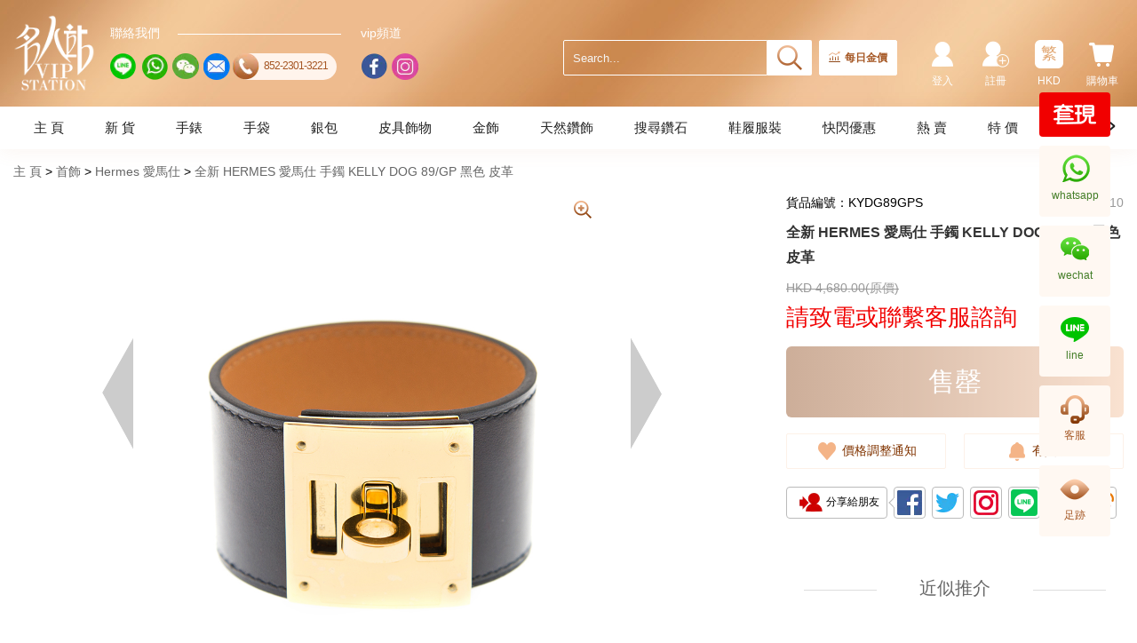

--- FILE ---
content_type: text/html; charset=utf-8
request_url: https://www.vipstation.com.hk/tc/item/hermes-kydg89gps-accessories.html
body_size: 29570
content:
<!DOCTYPE html>
<html lang="zh">
<head>
    <meta http-equiv="Content-Type" content="text/html;charset=utf-8">
    <!--    <meta http-equiv="Content-Type" content="text/html; charset=utf-8" />-->
    <meta charset="utf-8" />
    <meta name="viewport" content="width=device-width, initial-scale=1, maximum-scale=1, minimum-scale=1, user-scalable=no">
    <meta http-equiv="content-script-type" content="text/javascript">

    <title>全新 HERMES 愛馬仕 手鐲 KELLY DOG 89/GP 黑色 皮革 </title>
    <link rel="shortcut icon" href="/favicon.ico" />

    <meta name="code" content="KYDG89GPS">
    <meta name="keywords" content="KYDG89GPS">
    <meta name="description" content="全新 HERMES 愛馬仕 手鐲 KELLY DOG 89/GP 黑色 皮革 " />

    

<link rel="canonical" href="https://www.vipstation.com.hk/tc/item/hermes-kydg89gps-accessories.html" />
<link rel="alternate" href="https://www.vipstation.com.hk/tc/item/hermes-kydg89gps-accessories.html" hreflang="zh-hk" />
<link rel="alternate" href="https://www.vipstation.com.hk/sc/item/hermes-kydg89gps-accessories.html" hreflang="zh-cn" />
<link rel="alternate" href="https://www.vipstation.com.hk/en/item/hermes-kydg89gps-accessories.html" hreflang="en-hk" />
<link rel="alternate" href="https://www.vipstation.com.hk/jp/item/hermes-kydg89gps-accessories.html" hreflang="ja-hk" />

    <script type="application/ld+json">
	{
		"@context": "https://schema.org/",
		"@type": "Product",
        "sku":"KYDG89GPS",
		"name": "全新 HERMES 愛馬仕 手鐲 KELLY DOG 89/GP 黑色 皮革  - 名人站",
		"image": "https://erp.vipstation.com.hk/images/itemimg/KYDG89GPS/KYDG89GPS.jpg_300X300.jpg",
		"description":"顏色:黑色,材料:皮革,尺码:cm,淨重:0.5KG,毛重:1KG,型號:KYDG89GPS,尺寸:S,顏色碼:89/GP,配飾尺寸:3.5X20cm",
		"brand": {
            "@type": "Brand",
            "name": "Hermes 愛馬仕"
        },
		"offers": {
			"@type": "Offer",
			"url": "https://www.vipstation.com.hk/tc/item/hermes-kydg89gps-accessories.html",
			"priceCurrency": "HKD",
			"price": "0",
            "priceValidUntil": "2026-01-15",
			"availability": "https://schema.org/InStock",
			"itemCondition": "https://schema.org/NewCondition"
		}
	}
    </script>

    <meta property="og:type" content="product" />
    <meta property="og:title" content="全新 HERMES 愛馬仕 手鐲 KELLY DOG 89/GP 黑色 皮革 " />
    <meta property="og:url" content="https://www.vipstation.com.hk/tc/item/hermes-kydg89gps-accessories.html" />
    <meta property="og:image" content="https://erp.vipstation.com.hk/images/itemimg/KYDG89GPS/KYDG89GPS.jpg_300X300.jpg" />
    <meta property="og:image:width" content="300" />
    <meta property="og:image:height" content="300" />
    <meta property="og:description" content="顏色:黑色,材料:皮革,尺码:cm,淨重:0.5KG,毛重:1KG,型號:KYDG89GPS,尺寸:S,顏色碼:89/GP,配飾尺寸:3.5X20cm" />
    <meta property="fb:app_id" content="347204432357925" />

    <link href="/bundle/css/Layout.min.css" rel="stylesheet" />
    <link type="text/css" rel="stylesheet" href="/css/v_common.min.css?v=638777809089709416" />


    
    <link href="/css/lightbox.css?v=2022" rel="stylesheet" />
    <link type="text/css" rel="stylesheet" href="/css/Item/v_Detail.min.css?v=638773570176496460" />

    <style>
        [v-cloak] {
            display: none;
        }
    </style>


    <!--[if lt IE 9]>
        <script src="~/Scripts/html5shiv.min.js"></script>
        <script src="~/Scripts/respond.min.js"></script>
    <![endif]-->
    <script type="text/javascript" src="/js/v_LoaderIE.js?v=637616611599016774"></script>


    <script type="text/javascript">
        //IE es6 auto
        Es6promise();
    </script>

    <!-- Global site tag (gtag.js) - Google Analytics -->
    <script async src="https://www.googletagmanager.com/gtag/js?id=UA-16480698-1"></script>
    <script>
        window.dataLayer = window.dataLayer || [];
        function gtag() { dataLayer.push(arguments); }
        gtag('js', new Date());

        gtag('config', 'UA-16480698-1');
    </script>

    <!-- Google Tag Manager -->
    <script>
        (function (w, d, s, l, i) {
            w[l] = w[l] || []; w[l].push({
                'gtm.start':
                    new Date().getTime(), event: 'gtm.js'
            }); var f = d.getElementsByTagName(s)[0],
                j = d.createElement(s), dl = l != 'dataLayer' ? '&l=' + l : ''; j.async = true; j.src =
                    'https://www.googletagmanager.com/gtm.js?id=' + i + dl; f.parentNode.insertBefore(j, f);
        })(window, document, 'script', 'dataLayer', 'GTM-N5SKGNR');</script>
    <!-- End Google Tag Manager -->


    <!-- Google tag (gtag.js) -->
    <script async src="https://www.googletagmanager.com/gtag/js?id=AW-1017406025"></script>
    <script>
        window.dataLayer = window.dataLayer || [];
        function gtag() { dataLayer.push(arguments); }
        gtag('js', new Date());

        gtag('config', 'AW-1017406025');
    </script>

    <script>
        window.addEventListener('DOMContentLoaded', function (event) {
            if (window.location.href.includes('orderstatus')) {
                var price = document.querySelector("body > div > div.Allcontainer > div > div.layout.orderStatus > form > div:nth-child(4) > div > p").innerText.replace(/[^\d.-]/g, '');
                var tid = document.querySelector("body > div > div.Allcontainer > div > div.layout.orderStatus > form > div:nth-child(1) > div > p").innerText;
                localStorage.setItem('tid', tid);
                localStorage.setItem('price', price);
            }
            if (window.location.href.includes('PaySuccess')) {
                var revenue = localStorage.getItem("price");
                var tid = localStorage.getItem("tid");
                gtag('event', 'conversion', {
                    'send_to': 'AW-1017406025/lHeECIrw5s4DEMnEkeUD',
                    'value': revenue,
                    'currency': 'HKD',
                    'transaction_id': tid
                });
            };


        });
    </script>
    <!--End Google tag (gtag.js) -->

</head>
<body>
    <!-- Google Tag Manager (noscript) -->
    <noscript>
        <iframe src="https://www.googletagmanager.com/ns.html?id=GTM-N5SKGNR"
                height="0" width="0" style="display:none;visibility:hidden"></iframe>
    </noscript>
    <!-- End Google Tag Manager (noscript) -->
    <div class="wrapper">
        

<div class="headerBg" v-cloak>
    <div class="header clearfix">
            <div class="header_logo">
                <a class="header_logo_a" href="/tc" title="&#x540D;&#x4EBA;&#x7AD9;&#x9996;&#x9801;">&#x540D;&#x4EBA;&#x7AD9;&#x9996;&#x9801;</a>
            </div>

        <div class="header_socialBg">
            <div class="header_social">
                <div class="header_social_title">&#x806F;&#x7D61;&#x6211;&#x5011;</div>
                <ul class="clearfix">
                    <li>
                        <a class="soc_line" title="line" data-toggle="modal" data-target=".linePop">
                            <i></i>
                        </a>
                    </li>
                    <li>
                        <a class="soc_whatsapp" title="whatsapp" target="_blank" href="https://wa.me/85262828388?text=https%3a%2f%2fwww.vipstation.com.hk%2ftc%2fitem%2fhermes-kydg89gps-accessories.html">
                            <i></i>
                        </a>
                    </li>
                    <li>
                        <a class="soc_wechat" title="wechat" target="_blank" href="https://work.weixin.qq.com/kfid/kfc941268e61d2cdbf9">
                            <i></i>
                        </a>
                    </li>
                    <li>
                        <a class="soc_email" title="email" data-toggle="modal" data-target=".FeedbackLg">
                            <i></i>
                        </a>
                    </li>
                    <li>
                        <a class="soc_contact" href="tel:852-2301-3221" title="tel:852-2301-3221">
                            <span><i></i></span>
                            <p>852-2301-3221</p>
                        </a>
                    </li>
                </ul>
            </div>
            <div class="header_social">
                <div class="header_social_title">vip&#x983B;&#x9053;</div>
                <ul class="clearfix">
                    <li>
                        <a class="soc_facebook" title="facebook" target="_blank" href="https://www.facebook.com/VIPStation">
                            <i></i>
                        </a>
                    </li>
                    <li>
                        <a class="soc_ig" title="instagram" target="_blank" href="https://www.instagram.com/vipstationhk">
                            <i></i>
                        </a>
                    </li>
                </ul>
            </div>
        </div>
        <div class="header_R">
            <div class="header_Rgroup">
                <input type="text" autocomplete="off" placeholder="Search..." class="form-control header_Rmenu_searchText" name="keyword" id="txt_search"
                       v-on:keyup.enter="SearchPage" v-on:input="SearchTips" v-model="queryVal" v-on:focus="SearchFocus($event)" v-on:blur="SearchBlur">
                <a class="header_Rmenu_search" name="search_btn" id="btn_search" v-on:click="SearchPage"></a>
            </div>
            <div class="header_goldPrice">
                <a class="goldPrice_text" href="/tc/vipjewellery-gold-price.html" v-on:mouseenter="EnterGoldPrice" v-on:mouseleave="LeaveGoldPrice"><i></i>每日金價</a>
                <div class="goldPrice_box" v-show="BL_GoldPrice" v-on:mouseenter="EnterGoldPrice" v-on:mouseleave="LeaveGoldPrice">
                    <div class="goldPrice_title">香港金價</div>
                    <div class="goldPrice_smTitle">(港幣)</div>
                    <div class="goldPrice_sellOut">賣出</div>
                    <ul class="goldPrice_list">
                        <li><label>9999/999金(克)</label><span>HKD {{GoldInfo.NO_SELL_OUT_GRAM | numberFormat2}}</span></li>
                        <li><label>9999/999金(兩)</label><span>HKD {{GoldInfo.NO_SELL_OUT_TWO | numberFormat2}}</span></li>
                        <li><label>9999金粒(克)</label><span>HKD {{GoldInfo.NO_BULLION_SELL_OUT_GRAM | numberFormat2}}</span></li>
                        <li><label>9999金粒(兩)</label><span>HKD {{GoldInfo.NO_BULLION_SELL_OUT_TWO | numberFormat2}}</span></li>
                        <li><label>足鉑金(克)</label><span>HKD {{GoldInfo.NO_FOOT_PLATINUM_SELL_GRAM | numberFormat2}}</span></li>
                        <li><label>足鉑金(兩)</label><span>HKD {{GoldInfo.NO_FOOT_PLATINUM_SELL_TWO | numberFormat2}}</span></li>
                    </ul>
                    <div class="goldPrice_date">更新時間: {{GoldInfo.DT_CREATEDATE}}</div>
                    <a class="goldPrice_btn" href="/tc/vipjewellery-gold-price.html">金價資訊</a>
                    <div class="goldPrice_tips">*此金價只作參考用途</div>
                </div>
            </div>
            <div class="header_vipcoin" v-if="login_status == 1">
                <a href="/tc/integral">
                    <span class="vipcoin_count">{{userInfo.NO_GENERAL}}</span>
                    <span class="vipcoin_text">VIPCOIN</span>
                </a>
            </div> 
            <ul class="header_Rmenu">
                <li class="header_Rmenu_cart">
                    <a class="hidden-xs" v-on:mouseenter="MouseenterCart()" v-on:mouseleave="MouseleaveCart()"><i></i>&#x8CFC;&#x7269;&#x8ECA;<span class="badge" v-show="CartQty>0">{{CartQty}}</span></a>
                    <a class="visible-xs" v-on:click="XsCartClick()"><i></i>&#x8CFC;&#x7269;&#x8ECA;<span class="badge" v-show="CartQty>0">{{CartQty}}</span></a>
                    <span class="triangle" v-show="BL_CART" v-on:mouseenter="MouseenterCart()" v-on:mouseleave="MouseleaveCart()"></span>
                    <div class="mask" v-show="BL_CART"></div>
                    <div class="cartWrap" v-show="BL_CART" v-on:mouseenter="MouseenterCart()" v-on:mouseleave="MouseleaveCart()">
                        <ul v-if="CartInfo!=null">
                            <li v-for="cart in CartInfo.LT_CARTITEMS">
                                <a class="selWrap_Img" v-bind:href="'/tc/item/'+cart.ST_WEB_NAME+'.html'" v-on:click="onProductClick(cart)">
                                    <img class="img-responsive" v-bind:src="cart.ST_IMG" onerror="this.src='/images/img_common/imgDefault84.jpg'" v-bind:alt="cart.ST_NAME">
                                </a>
                                <div class="selWrap_Info">
                                    <a class="selWrap_Name" v-bind:title="cart.ST_NAME" v-bind:href="'/tc/item/'+cart.ST_WEB_NAME+'.html'" v-on:click="onProductClick(cart)">{{cart.ST_NAME}}</a>
                                    <p class="selWrap_weight" v-if="cart.NO_GOLD_WEIGHT == 1">&#x91D1;&#x91CD;: {{cart.NO_WEIGHT}}</p>
                                    <p class="selWrap_Amt">x{{cart.NO_QTY}}</p>
                                    <p class="selWrap_Price">HKD {{cart.NO_PRICE | numberFormat}}</p>
                                </div>
                            </li>
                        </ul>
                        <a class="btn_to_page" href="/tc/shopcart">&#x67E5;&#x770B; &#x8CFC;&#x7269;&#x8ECA;</a>
                        <div class="cartWrapAngles"></div>
                    </div>
                </li>

                <li class="header_Rmenu_language">
                    <a class="hidden-xs" v-on:mouseenter="MouseenterLang()" v-on:mouseleave="MouseleaveLang()"><i>{{ST_LANGICON}}</i>{{ST_CURR}}</a>
                    <a class="visible-xs" v-on:click="XsLangClick()"><i>{{ST_LANGICON}}</i>{{ST_CURR}}</a>
                    <span class="triangle" v-show="BL_Lang" v-on:mouseenter="MouseenterLang()" v-on:mouseleave="MouseleaveLang()"></span>
                    <span class="mask" v-show="BL_Lang"></span>
                    <div class="myLangBox" v-show="BL_Lang" v-on:mouseenter="MouseenterLang()" v-on:mouseleave="MouseleaveLang()">
                        <ul class="myLangBox_group clearfix">
                            <li><a v-bind:class="{'active':ST_LANG=='tc'}" v-on:click="UpdateLang('tc')"><i>繁</i>繁體中文</a></li>
                            <li><a v-bind:class="{'active':ST_LANG=='sc'}" v-on:click="UpdateLang('sc')"><i>簡</i>简体中文</a></li>
                            <li><a v-bind:class="{'active':ST_LANG=='en'}" v-on:click="UpdateLang('en')"><i>EN</i>English</a></li>
                            <li><a v-bind:class="{'active':ST_LANG=='jp'}" v-on:click="UpdateLang('jp')"><i>JP</i>日本語</a></li>
                        </ul>
                        <ul class="myLangBox_group clearfix">
                            <li><a v-bind:class="{'active':ST_CURR=='HKD'}" v-on:click="UpdateCurr('HKD')">HKD</a></li>
                            <li><a v-bind:class="{'active':ST_CURR=='RMB'}" v-on:click="UpdateCurr('RMB')">RMB</a></li>
                            <li><a v-bind:class="{'active':ST_CURR=='USD'}" v-on:click="UpdateCurr('USD')">USD</a></li>
                            <li><a v-bind:class="{'active':ST_CURR=='EUR'}" v-on:click="UpdateCurr('EUR')">EUR</a></li>
                            <li><a v-bind:class="{'active':ST_CURR=='JPY'}" v-on:click="UpdateCurr('JPY')">JPY</a></li>
                        </ul>
                        <div class="myLangBoxAngles"></div>
                    </div>
                </li>

                <li class="header_Rmenu_register">
                    <a href="/tc/register" v-if="login_status == 0"><i></i>&#x8A3B;&#x518A;</a>
                    <!--<a v-if="login_status == 1" v-on:click="login_status = 0"><i class="header_Rmenu_exit"></i>登出</a>-->
                    <a href="/tc/supplier" v-if="userInfo && userInfo.NO_ISWHOLESALE == 1"><i class="header_Rmenu_wholesaler"></i>&#x6279;&#x767C;&#x5BA2;&#x6236;&#x5165;&#x53E3;</a>
                </li>
                <li class="header_Rmenu_user">
                    <a href="/tc/login" v-if="login_status == 0"><i></i>&#x767B;&#x5165;</a><!-- v-on:click="login_status = 1" -->
                    <a v-if="login_status == 1" class="hidden-xs" v-on:mouseenter="MouseenterUser()" v-on:mouseleave="MouseleaveUser()"><i></i>{{userInfo.ST_NAME}}</a>
                    <a v-if="login_status == 1" class="visible-xs" v-on:click="XsUserClick()"><i></i>{{userInfo.ST_NAME}}</a>
                    <span class="triangle" v-show="BL_User" v-on:mouseenter="MouseenterUser()" v-on:mouseleave="MouseleaveUser()"></span>
                    <span class="mask" v-show="BL_User"></span>
                    <div v-if="login_status == 1" class="myPagesBox" v-show="BL_User" v-on:mouseenter="MouseenterUser()" v-on:mouseleave="MouseleaveUser()">
                        <ul class="clearfix">
                            <li class="col-sm-12"><a href="/tc/order">&#x6211;&#x7684;&#x8A02;&#x55AE;</a></li>
                            <li class="col-sm-12"><a href="/tc/account/list">&#x8CEC;&#x6236;&#x4FE1;&#x606F;</a></li>
                            <li class="col-sm-12"><a href="/tc/caddress/list">&#x6211;&#x7684;&#x5730;&#x5740;</a></li>
                            <li class="col-sm-12">
                                <a class="hidden" v-bind:class="{'on':navFlag==4}">
                                    &#x5BA2;&#x6236;&#x670D;&#x52D9;
                                </a>
                                <ul class="subNav">
                                    <li><a href="/tc/returnorrepair">&#x9000;&#x63DB;&#x8CA8;/&#x8FD4;&#x4FEE;</a></li>
                                    <li><a href="/tc/attention">&#x6211;&#x7684;&#x95DC;&#x6CE8;</a></li>
                                    <li><a href="/tc/reminder">&#x6211;&#x7684;&#x6709;&#x8CA8;&#x63D0;&#x9192;</a></li>
                                </ul>
                            </li>
                            <li class="col-sm-12">
                                <hr>
                                <a v-if="login_status == 1" v-on:click="GetLoginOut"><i class="myPagesBox_exit"></i>&#x767B;&#x51FA;</a>
                            </li>
                        </ul>
                        <div class='myPagesAngles'></div>
                    </div>
                </li>
            </ul>
        </div>

        <!--小屏的頭部菜單按鈕-->
        <a class="headerXs_btn visible-xs" v-on:click="onClickNavXs">
            <span></span>
            <span></span>
            <span></span>
        </a>
        <div class="NavXsWrapper visible-xs" v-show="navXsShow" v-bind:class="{navXsOpen:navXsShow}">
            <span class="NavXs_close" v-on:click="onClickNavXsClose"></span>
            <div class="NavXsCon">
                <ul class="catalog_listBg">

                    <li class="catalog_list" v-for="(nav,index) in navList"><a v-bind:href="nav.ST_KEY">{{nav.ST_VALUE}}</a></li>

                    <li class="catalog_list" v-for="(nav,index) in brandList" v-bind:class="{active:index == xsOLevel}">
                        <a v-on:click="CatalogClick(index)">{{nav.ST_NAME}}<span class="icon_more" v-bind:class="{'catalogRotate':xsOLevel == index}"></span></a>
                        <ul class="subCatalog_list" v-show="index == xsOLevel">
                            <li v-for="(svb_nav,index2) in nav.LT_SUBCALALOG">
                                <a v-on:click="SubCatalogClick(index,index2)">
                                    {{svb_nav.ST_NAME}}
                                    <span class="icon_more" v-show="index == xsOLevel" v-bind:class="{'catalogRotate':index == xsOLevel && index2 == xsTLevel}"></span>
                                </a>
                                <ul class="subMinCatalog_list" v-show="index == xsOLevel && index2 == xsTLevel">
                                    <li>
                                        <a v-for="(svb_min_nav,index) in svb_nav.LT_SUBCALALOG" v-if="svb_min_nav.NO_STOCK>0" v-bind:href="svb_min_nav.ST_URL">{{svb_min_nav.ST_NAME}} <i>({{svb_min_nav.NO_STOCK}})</i></a>
                                    </li>
                                </ul>
                            </li>
                        </ul>
                    </li>

                    <li class="catalog_list" v-for="(nav,index) in navFList"><a v-bind:href="nav.ST_KEY">{{nav.ST_VALUE}}</a></li>

                    <li class="catalog_list" v-for="(nav,index) in brandListL" v-bind:class="{active:index+400 == xsOLevel}">
                        <a v-on:click="CatalogClick(index+400)">{{nav.ST_NAME}}<span class="icon_more" v-bind:class="{'catalogRotate':xsOLevel == index+400}"></span></a>
                        <ul class="subCatalog_list" v-show="index+400 == xsOLevel">
                            <li v-for="(svb_nav,index2) in nav.LT_SUBCALALOG">
                                <a v-on:click="SubCatalogClick(index+400,index2)">
                                    {{svb_nav.ST_NAME}}
                                    <span class="icon_more" v-show="index+400 == xsOLevel" v-bind:class="{'catalogRotate':index+400 == xsOLevel && index2 == xsTLevel}"></span>
                                </a>
                                <ul class="subMinCatalog_list" v-show="index+400 == xsOLevel && index2 == xsTLevel">
                                    <li>
                                        <a v-for="(svb_min_nav,index) in svb_nav.LT_SUBCALALOG" v-if="svb_min_nav.NO_STOCK>0" v-bind:href="svb_min_nav.ST_URL">{{svb_min_nav.ST_NAME}} <i>({{svb_min_nav.NO_STOCK}})</i></a>
                                    </li>
                                </ul>
                            </li>
                        </ul>
                    </li>

                    <li class="catalog_list" v-for="(nav,index) in navTList"><a v-bind:href="nav.ST_KEY">{{nav.ST_VALUE}}</a></li>
                </ul>
            </div>
        </div>
        <div class="NavXs_mask" v-show="navXsShow" v-on:click="onClickNavXsClose"></div>
    </div>

    <!--菜单-->
     <!--導航-->
<div class="ColumnNav2Bg">
    <div class="ColumnNav2">
        <div class="ColumnNav2_div">
            <ul class="ColumnNav2_ul">
                <li v-for="(nav,index) in navList" v-bind:class="{active:index + 100 == bgOLevel}"
                    v-on:mouseover="brandMouseover(index+100,false)"
                    v-on:mouseout="brandMouseout(true)">
                    <a class="title" v-bind:href="nav.ST_KEY">{{nav.ST_VALUE}}</a>
                </li>

                <li v-for="(brand,index) in brandList" v-bind:class="{active:index == bgOLevel}"
                    v-on:mouseover="brandMouseover(index,true)"
                    v-on:mouseout="brandMouseout(true)">
                    <a class="title" v-bind:href="brand.ST_LINK">{{brand.ST_NAME}}</a>
                </li>

                <li v-for="(nav,index) in navFList" v-bind:class="{active:index + 300 == bgOLevel}"
                    v-on:mouseover="brandMouseover(index+300,false)"
                    v-on:mouseout="brandMouseout(true)">
                    <a class="title" v-bind:href="nav.ST_KEY">{{nav.ST_VALUE}}</a>
                </li>

                <li v-for="(brand,index) in brandListL" v-bind:class="{active:index+400 == bgOLevel}"
                    v-on:mouseover="brandMouseover(index+400,true)"
                    v-on:mouseout="brandMouseout(true)">
                    <a class="title" v-bind:href="brand.ST_LINK">{{brand.ST_NAME}}</a>
                </li>

                <li v-for="(nav,index) in navTList" v-bind:class="{active:index + 200 == bgOLevel}"
                    v-on:mouseover="brandMouseover(index+200,false)"
                    v-on:mouseout="brandMouseout(true)">
                    <a class="title" v-bind:href="nav.ST_KEY">{{nav.ST_VALUE}}</a>
                </li>
            </ul>
            <a class="btn_nav btn_nav_prev hide"></a>
            <a class="btn_nav btn_nav_next hide"></a>
        </div>
    </div>
</div>
<div class="Level2">
    <div class="Level2_pane" v-for="(brand,index) in brandList" v-show="index == bgOLevel"
         v-on:mouseover="brandMouseover(index,true)"
         v-on:mouseout="brandMouseout(false)">
        <div class="Level2_layout" v-show="brand.LT_SUBCALALOG">
            <ul class="Level2_layout_title">
                <li v-for="(subBrand,sub_index) in brand.LT_SUBCALALOG" v-bind:class="{active:sub_index == bgTLevel}"
                    v-on:mouseover="subBrandMouseover(index,sub_index)">
                    <a>{{subBrand.ST_NAME}}</a>
                </li>
            </ul>
            <div class="Level2_layout_brand">
                <dl v-for="(subBrand,sub_index) in brand.LT_SUBCALALOG" v-if="bgTLevel == sub_index">
                    <dt>&#x7CBE;&#x9078;&#x54C1;&#x724C;</dt>
                    <dd>
                        <a class="col-sm-6" v-for="(sub2_brand,index) in subBrand.LT_SUBCALALOG" v-if="sub2_brand.NO_STOCK>0"
                           v-bind:href="sub2_brand.ST_URL" v-bind:title="sub2_brand.ST_NAME">{{sub2_brand.ST_NAME}} <i>({{sub2_brand.NO_STOCK}})</i></a>
                    </dd>
                </dl>
            </div>

        </div>
    </div>

    <div class="Level2_pane" v-for="(brand,index) in brandListL" v-show="index+400 == bgOLevel"
         v-on:mouseover="brandMouseover(index+400,true)"
         v-on:mouseout="brandMouseout(false)">
        <div class="Level2_layout" v-show="brand.LT_SUBCALALOG">
            <ul class="Level2_layout_title">
                <li v-for="(subBrand,sub_index) in brand.LT_SUBCALALOG" v-bind:class="{active:sub_index == bgTLevel}"
                    v-on:mouseover="subBrandMouseover(index,sub_index)">
                    <a>{{subBrand.ST_NAME}}</a>
                </li>
            </ul>
            <div class="Level2_layout_brand">
                <dl v-for="(subBrand,sub_index) in brand.LT_SUBCALALOG" v-if="bgTLevel == sub_index">
                    <dt>&#x7CBE;&#x9078;&#x54C1;&#x724C;</dt>
                    <dd>
                        <a class="col-sm-6" v-for="(sub2_brand,index) in subBrand.LT_SUBCALALOG" v-if="sub2_brand.NO_STOCK>0"
                           v-bind:href="sub2_brand.ST_URL" v-bind:title="sub2_brand.ST_NAME">{{sub2_brand.ST_NAME}} <i>({{sub2_brand.NO_STOCK}})</i></a>
                    </dd>
                </dl>
            </div>

        </div>
    </div>
</div>
<div class="ColumnNav2_mask" v-show="bgMaskLayer"></div>

    <!-- modal--Feedback -->
    <div class="modal fade FeedbackLg" data-backdrop="static">
        <div class="modal-dialog">
            <div class="modal-content">
                <div class="modal-header">
                    <a class="close" onclick="closeFeedback()"><span aria-hidden="true">&times;</span></a>
                    <span class="Feedback_title">&#x7528;&#x6236;&#x53CD;&#x994B;</span>
                </div>
                <div class="modal-body clearfix">
                    <div class="Feedback_prompt">&#x5C0A;&#x656C;&#x7684;&#x7528;&#x6237;&#xFF1A;&#x60A8;&#x597D;&#xFF01;&#x4E3A;&#x4E86;&#x7ED9;&#x60A8;&#x63D0;&#x4F9B;&#x66F4;&#x52A0;&#x5B8C;&#x5584;&#x7684;&#x670D;&#x52A1;&#xFF0C;&#x6211;&#x4EEC;&#x5E0C;&#x671B;&#x4E86;&#x89E3;&#x60A8;&#x4F7F;&#x7528;&#x7576;&#x524D;&#x9801;&#x9762;&#x7684;&#x60C5;&#x51B5;&#x3002;&#x5BF9;&#x60A8;&#x7684;&#x914D;&#x5408;&#x548C;&#x652F;&#x6301;&#x8868;&#x793A;&#x8877;&#x5FC3;&#x7684;&#x611F;&#x8C22;&#xFF01;</div>
                    <div>
                        <div class="form-group">
                            <label class="control-label">&#x53CD;&#x994B;&#x5167;&#x5BB9;&#xFF1A;<i> *</i></label>
                            <div>
                                <div class="RemarkBox">
                                    <textarea class="form-control RemarkCon" rows="6" placeholder="&#x53CD;&#x994B;&#x5167;&#x5BB9;" maxlength="500" v-model="FeedbackInfo.ST_CONTENT"></textarea>
                                    <span class="RemarkNum">{{500 - FeedbackInfo.ST_CONTENT.length}}</span>
                                </div>
                            </div>
                        </div>
                        <div class="form-group">
                            <label class="control-label">&#x806F;&#x7E6B;&#x65B9;&#x5F0F;&#xFF1A;<i> *</i></label>
                            <div>
                                <input type="text" class="form-control" id="txtContact" placeholder="&#x806F;&#x7E6B;&#x65B9;&#x5F0F;" v-model="FeedbackInfo.ST_CONTACT">
                            </div>
                        </div>
                        <div class="form-group">
                            <label class="control-label">&#x9A57;&#x8B49;&#x78BC;：<i> *</i></label>

                            <a v-if="verifyid==null||verifyid.length==0" style="color:red;cursor:pointer;margin-left:15px;" v-on:click="OpenVerify()">未验证</a>
                            <a v-else style="color:green;margin-left:15px;">验证成功</a>


                        </div>
                        <div class="form-group">
                            <div>
                                <a class="mod_save" v-bind:class="{active:FeedbackInfo.ST_CONTENT.length>0}" v-bind:disabled="FeedbackInfo.ST_CONTENT.length<0" v-on:click="feedback_save">&#x63D0;&#x4EA4;</a>
                            </div>
                        </div>
                    </div>
                </div>
            </div>
        </div>
    </div>

    <!-- modal--wechatPop -->
    <div class="modal fade wechatPop">
        <div class="modal-dialog modal-sm">
            <div class="Pop_panel_title">WeChat</div>
            <div class="modal-content">
                <!--                <button type="button" class="close" data-dismiss="modal" aria-label="Close"><span aria-hidden="true">&times;</span></button>-->
                <div class="Pop_panel">
                    <img class="img-responsive" src="/images/img_common/social_wechat_img.jpg?v=20230728" alt="">
                </div>
            </div>
        </div>
    </div>

    <!-- modal--linePop -->
    <div class="modal fade linePop">
        <div class="modal-dialog modal-sm">
            <div class="Pop_panel_title">Line</div>
            <div class="modal-content">
                <!--                <button type="button" class="close" data-dismiss="modal" aria-label="Close"><span aria-hidden="true">&times;</span></button>-->
                <div class="Pop_panel">
                    <img class="img-responsive" src="/images/img_common/social_line_img.jpg?v=20220120" alt="">
                    <a>LINE ID: dave_vipgroup</a>
                </div>
            </div>
        </div>
    </div>

</div>

        <div class="Allcontainer">
            


<!--main-->
<!--Loading-->
<div id="Loading">
    <span></span>
</div>

<div class="mainFull vueMain" v-cloak>
    <div class="clearfix">

        <!--面包屑导航-->
        <ul id="breadcrumb_area">
            <li v-for="item in crumb">
                <a v-on:click="Gophone($event,item.ST_KEY)" v-bind:href="item.ST_KEY">{{item.ST_VALUE}}</a>
            </li>
        </ul>

        <!--左邊框架-->
        <div class="leftFrame">
            <!--產品預覽-->
            <div class="viwer">
    <a class="viwer_btnLeft"><img class="img-responsive" src="/images/img_Products/img_Detailed/viwer_btnLeft.png" alt="prev"></a>
    <a class="viwer_btnRight"><img class="img-responsive" src="/images/img_Products/img_Detailed/viwer_btnRight.png" alt="next"></a>
    <a class="viwer_btnZoom"></a>
    <div class="viwer_midImg">
        <ul v-if="(imgList && imgList.length > 0) || (videoList && videoList.length > 0)">
            <li v-for="(item,index) in imgList" v-if="index!=1">
                <a class="viwer_midImg_item" data-lightbox="product" v-bind:href="item">
                    <img class="img-responsive" src="/images/img_common/imgDefault500.jpg" v-bind:data-src="item" alt="Carousel">
                </a>
            </li>
            <li v-for="viwer in videoList">
                <a class="viwer_midImg_item">
                    <video class="img-responsive" controls style="width: 100%;max-height: 100%;margin: 0 auto;">
                        <source v-bind:src="viwer" type="video/mp4">
                    </video>
                </a>
            </li>
        </ul>
        <ul v-else>
            <li>
                <a href="javascript:void(0);">
                    <img class="img-responsive" src="/images/img_common/imgDefault500.jpg" alt="Carousel">
                </a>
            </li>
        </ul>
    </div>
    <div class="viwer_thumbImg">
        <ul class="clearfix" v-if="(imgList && imgList.length > 0) || (videoList && videoList.length > 0)">
            <li v-for="(item_sm,index) in imgList" v-if="index!=1">
                <img class="img-responsive" src="/images/img_common/imgDefault88.jpg" v-bind:data-src="item_sm" alt="thumbnail">
            </li>
            <li v-for="viwer_sm in videoList">
                <video class="img-responsive" controls style="width: 100%;max-height: 100%;margin: 0 auto;">
                    <source v-bind:src="viwer_sm" type="video/mp4">
                </video>
            </li>
        </ul>
        <ul class="clearfix" v-else>
            <li>
                <a href="javascript:void(0);">
                    <img class="img-responsive" src="/images/img_common/imgDefault88.jpg" alt="Carousel">
                </a>
            </li>
        </ul>
    </div>
</div>
            <!--小屏右邊框架-->
            <div class="rightFrame visible-xs">
                <!--貨品信息-價格-->
                <div class="product_info">
    <div class="product_info_model">&#x8CA8;&#x54C1;&#x7DE8;&#x865F;：{{item_model.ST_CODE}} <i class="product_info_browse" title="&#x700F;&#x89BD;&#x91CF;" v-if="item_model.NO_PREVIEWED!=null&&item_model.NO_PREVIEWED>0">{{item_model.NO_PREVIEWED}}</i></div>
    <h1 class="product_info_name">{{item_model.ST_NAME}}</h1>
    <!--是否限時搶購-->
    <div class="product_info_limit" v-if="item_model.NO_ISTL==1">
        <span class="TimeWaiting" v-if="no_state==0" v-html="datecontent"></span>
        <span class="TimeStart" v-if="no_state==1" v-html="datecontent"></span>
        <span class="TimeEnd" v-if="no_state==2" v-html="datecontent"></span>
    </div>
    <div class="product_info_coin" v-if="item_model.NO_ISINTEGRAL == 0">&#x6B64;&#x8CA8;&#x54C1;&#x4E0D;&#x9069;&#x7528;&#x65BC;VIP COIN&#x512A;&#x60E0; !</div>

    <!--原價 參考價-->
    <div class="product_info_originalPrice">
        <del v-if="isShowinstallment&&item_model.NO_LISTPRICE!=null&&item_model.NO_LISTPRICE!=0">{{item_model.ST_DEFAULTCURR}} {{item_model.NO_LISTPRICE | numberFormat}}(&#x539F;&#x50F9;)</del>
        <div class="refPrice" v-if="item_model.ST_DEFAULTCURR != item_model.ST_REFERENCECURR&&item_model.NO_REFERENCEPRICE != 0&&item_model.NO_REFERENCEPRICE !=null">
            {{item_model.ST_REFERENCECURR}} {{item_model.NO_REFERENCEPRICE | numberFormat}}(&#x53C3;&#x8003;&#x50F9;)
        </div>
    </div>

    <!--限時價格-->
    <div class="product_info_timeLimitedPrice" v-bind:class="{disabled:no_state==0,del:no_state==2}"
         v-if="item_model.NO_ISTL == 1&&item_model.NO_TL_PRICE!=null&&item_model.NO_TL_PRICE!=0">
        {{item_model.ST_DEFAULTCURR}} {{item_model.NO_TL_PRICE | numberFormat}} <span>(&#x9650;&#x6642;&#x50F9;&#x683C;)</span>
    </div>

    <!--批發價-->
    <div class="product_info_wholesalePrice" v-if="item_model.NO_GOLD_WEIGHT == 0&&item_model.NO_WHOLESALEPRICE != null&&item_model.NO_WHOLESALEPRICE != 0">
        {{item_model.ST_DEFAULTCURR}} {{item_model.NO_WHOLESALEPRICE | numberFormat}} <span>(&#x6279;&#x767C;&#x50F9;)</span>
    </div>

    <!--現價-->
    <div class="product_info_presentPrice" v-if="item_model.NO_SELLPRICE != null&&item_model.NO_SELLPRICE != 0&&(item_model.NO_ISTL != 1||item_model.NO_TL_PRICE==null||item_model.NO_TL_PRICE==0)">
        {{item_model.ST_DEFAULTCURR}} {{item_model.NO_SELLPRICE | numberFormat}}
        <span>(&#x73FE;&#x50F9;)</span>
        <span class="saveMoney">&#x7BC0;&#x7701;: {{item_model.ST_THRIFT}}</span>
    </div>
    <div class="product_info_no" v-if="item_model.NO_SELLPRICE != null&&item_model.NO_SELLPRICE == 0">
        {{item_model.ST_PRICETIPS}}
    </div>

</div>
                <!--貨品信息-金重-->
                <!--金規格 -->
<div class="product_specs" v-if="item_model.NO_GOLD_WEIGHT == 1">
    <ul class="product_specs_price">
        <li class="product_specs_priceLi"><label>金</label><span>{{item_model.NO_GOLD}}</span></li>
        <li class="product_specs_priceLi"><label>佣金</label><span>{{item_model.NO_COMMISSION}}</span></li>
        <li class="product_specs_priceLi"><label>人工</label><span>{{item_model.NO_LABOUR}}</span></li>
    </ul>
    <div class="product_specs_title">金重</div>
    <ul class="product_weight">
        <li v-for="(item,index) in item_model.SUBITEMSINFO" v-bind:class="{active:item.NO_WEIGHT==item_model.NO_WEIGHT, 'disabled':item.NO_ISSTOCK == 0}"
             v-on:click="ChooseWeight(index)">{{item.NO_WEIGHT}}</li>
    </ul>
</div>
                <!--分期付款信息-->
                <!--分期付款-->
<div class="product_hirePurchase" v-if="isShowinstallment && item_model.NO_INSTALLMENT==1 && item_model.NO_SELLPRICE != null && item_model.NO_SELLPRICE != 0">
    <table class="table">
        <caption>HK&#x672C;&#x5730;&#x5206;&#x671F;&#x4ED8;&#x6B3E;<span>(&#x50C5;&#x9650;&#x7576;&#x5730;&#x9580;&#x5E02;&#x4EA4;&#x6613;)</span></caption>
        <thead>
            <tr>
                <th width="35%">&#x6BCF;&#x671F;&#x91D1;&#x984D;</th>
                <th width="12%"></th>
                <th>&#x4ED8;&#x6B3E;&#x671F;&#x6578;</th>
                <th width="34%" style="padding-left: 20px;">&#x63A5;&#x53D7;&#x5206;&#x671F;&#x4ED8;&#x6B3E;&#x9580;&#x5E97;</th>
            </tr>
        </thead>
        <tbody>
            <tr>
                <td><span class="price">{{item_model.PURCHASEINFO[0].NO_AMT}}</span></td>
                <td class="table_x">x</td>
                <td>{{item_model.PURCHASEINFO[0].NO_INSTALLMENT}}</td>
                <td rowspan="5" style="border-left: 1px solid #e5e5e5;padding-left: 20px;">
                    <a href="/tc/info/Contact%20Us" target="_blank" style="text-decoration: underline;">&#x9580;&#x5E97;&#x8CC7;&#x6599;</a>

                </td>
            </tr>
            <tr>
                <td><span class="price">{{item_model.PURCHASEINFO[1].NO_AMT}}</span></td>
                <td class="table_x">x</td>
                <td>{{item_model.PURCHASEINFO[1].NO_INSTALLMENT}}</td>
            </tr>
            <tr>
                <td><span class="price">{{item_model.PURCHASEINFO[2].NO_AMT}}</span></td>
                <td class="table_x">x</td>
                <td>{{item_model.PURCHASEINFO[2].NO_INSTALLMENT}}</td>
            </tr>
            <tr>
                <td><span class="price">{{item_model.PURCHASEINFO[3].NO_AMT}}</span></td>
                <td class="table_x">x</td>
                <td>{{item_model.PURCHASEINFO[3].NO_INSTALLMENT}}</td>
            </tr>
            <tr>
                <td><span class="price">{{item_model.PURCHASEINFO[4].NO_AMT}}</span></td>
                <td class="table_x">x</td>
                <td>{{item_model.PURCHASEINFO[4].NO_INSTALLMENT}}</td>
            </tr>
        </tbody>
    </table>
</div>
                <!--加入購物車，關注，有貨提醒-->
                <div class="product_cart">
    <a class="product_cart_btn" v-if="item_model.NO_ISSTOCK == 1 && item_model.NO_SELLPRICE != 0" v-on:click="AddCart(item_model.ST_CODE,item_model)">
        <i></i>&#x52A0;&#x5165;&#x8CFC;&#x7269;&#x8ECA;
    </a>
    <a class="product_cart_red" v-else-if="item_model.NO_ISSTOCK == 1 && item_model.NO_SELLPRICE == 0 && item_model.NO_ATTENTION == 0"
       v-on:click="attentionClick(item_model.ST_CODE,item_model,1)">&#x50F9;&#x683C;&#x8ABF;&#x6574;&#x4E2D;</a>
    <a class="product_cart_red" v-else-if="item_model.NO_ISSTOCK == 1 && item_model.NO_SELLPRICE == 0 && item_model.NO_ATTENTION == 1">&#x50F9;&#x683C;&#x8ABF;&#x6574;&#x4E2D;</a>
    <a class="product_cart_no" v-else >&#x552E;&#x7F44;</a>
    <ul class="product_cart_tool">
        <li v-if="item_model.NO_ATTENTION == 0">
            <a v-bind:class="{'on' : item_model.NO_ATTENTION==1}" v-on:click="attentionClick(item_model.ST_CODE,item_model,1)"><i></i>&#x50F9;&#x683C;&#x8ABF;&#x6574;&#x901A;&#x77E5;</a>
        </li>
        <li v-if="item_model.NO_ATTENTION == 1">
            <a class="on" v-on:click="attentionClick(item_model.ST_CODE,item_model,0)"><i></i>&#x50F9;&#x683C;&#x8ABF;&#x6574;&#x901A;&#x77E5;</a>
        </li>
        <li v-if="item_model.NO_REMINDER == 0">
            <a v-bind:class="{'on' : item_model.NO_REMINDER==1}" v-on:click="reminderClick()"><i></i>&#x6709;&#x8CA8;&#x63D0;&#x9192;</a>
        </li>
    </ul>
    <!--分享-->
    

<ul class="product_cart_share">
    <li>
        <a class="share_share">
           <i></i>&#x5206;&#x4EAB;&#x7D66;&#x670B;&#x53CB;
        </a>
    </li>
    <li>
        <a class="share_facebook" title="&#x5206;&#x4EAB;&#x5230;Facebook" v-on:click="shareToFacebook(price,'https://www.vipstation.com.hk/tc/item/hermes-kydg89gps-accessories.html')">
            <i></i>
        </a>
    </li>
    <li>
        <a class="share_twitter" title="&#x5206;&#x4EAB;&#x5230;Twitter" v-on:click="shareToTwitter(price,'https://www.vipstation.com.hk/tc/item/hermes-kydg89gps-accessories.html','https://erp.vipstation.com.hk/images/itemimg/KYDG89GPS/KYDG89GPS.jpg_300X300.jpg')">
            <i></i>
        </a>
    </li>
    <li>
        <a class="share_ig" title="分享到instagram" target="_blank" href="https://www.instagram.com/vipstationhk">
            <i></i>
        </a>
    </li>
    <li>
        <a class="share_line">
            <div class="line-it-button" data-lang="zh_Hant" data-type="share-b" data-ver="3" data-url="https://www.vipstation.com.hk/tc/item/hermes-kydg89gps-accessories.html" data-color="default" data-size="small" data-count="false" style="display: none;"></div>
        </a>
    </li>
    <li>
        <a class="share_wechat" title="分享到Wechat">
            <i></i>
            <div class="QrcodeBox">
                <h4>&#x6383;&#x4E00;&#x6383;&#xFF0C;&#x5206;&#x4EAB;&#x7D66;&#x670B;&#x53CB;</h4>
                <div class="share_Qrcode"></div>
            </div>
        </a>
    </li>
    <li>
        <a class="share_sina" title="&#x5206;&#x4EAB;&#x5230;&#x65B0;&#x6D6A;&#x5FAE;&#x535A;" v-on:click="shareToSina(price,'https://erp.vipstation.com.hk/images/itemimg/KYDG89GPS/KYDG89GPS.jpg_300X300.jpg')">
            <i></i>
        </a>
    </li>
</ul>
</div>
                <!--推薦-->
                <div class="product_recommend visible-xs swiper_recommendXs">
                    <h2 class="product_recommend_title">&#x8FD1;&#x4F3C;&#x63A8;&#x4ECB;</h2>
<div class="goods_layout swiper-container">
    <ul class="swiper-wrapper">
        <li class="col-sm-12 col-xs-4 swiper-slide" v-for="item in recommend">
            <a class="goods_layout_item" v-bind:href="'/tc/item/'+item.ST_WEB_NAME+'.html'" v-on:click="onProductClick(item)">
                <span class="goods_layout_item_pic">
                    <img class="img-responsive" v-bind:data-src="item.ST_IMG" src="/images/img_common/imgDefault200.jpg" v-bind:alt="item.ST_NAME" onerror="this.src='/Images/NO_IMAGE_AVAILABLE.jpg'">
                    <span class="goods_layout_item_soldOut" v-if="item.NO_ISSTOCK == 0">&#x552E;&#x7F44;</span>
                </span>
            </a>
            <span class="goods_layout_item_name">
                <a class="goods_layout_item_name_a" v-bind:title="item.ST_NAME" v-bind:href="'/tc/item/'+item.ST_WEB_NAME+'.html'" v-on:click="onProductClick(item)">
                    {{item.ST_NAME}}
                </a>
            </span>
            <span class="goods_layout_item_model" v-if="isShowItemCode">&#x8CA8;&#x54C1;&#x7DE8;&#x865F;：{{item.ST_CODE}}</span>
            <span class="goods_layout_item_price" v-if="item.NO_PRICE==0">{{item.ST_PRICETIPS}}</span>
            <span class="goods_layout_item_price" v-else>{{item.ST_CURR}} {{item.NO_PRICE|numberFormat}}</span>
        </li>
    </ul>
    <span class="swiper-button-prev"></span>
    <span class="swiper-button-next"></span>
</div>

                </div>
            </div>
            <!--商品屬性-->
            
<!--產品福利圖-->

<div class="Area Information" v-show="item_model.ST_ADVERTISING && item_model.ST_ADVERTISING!=''">
    <h2 class="Area_title">&#x5546;&#x54C1;&#x8CC7;&#x8A0A;</h2>
    <div class="Information_layout" v-html="item_model.ST_ADVERTISING"></div>
</div>


<!--商品名稱-->
<div class="Area Name">
    <h2 class="Area_title">&#x5546;&#x54C1;&#x540D;&#x7A31;</h2>
    <table class="Name_layout">
        <tr>
            <th>&#x54C1;&#x724C; <i>:</i></th>
            <td>{{item_model.ST_WEB_SUBCATALOG}}</td>
        </tr>
        <tr>
            <th class="border_white">&#x8CA8;&#x54C1;&#x540D;&#x7A31; <i>:</i></th>
            <td>{{item_model.ST_NAME}}</td>
        </tr>
        <tr>
            <th class="border_white">&#x8CA8;&#x54C1;&#x7DE8;&#x865F;<i>:</i></th>
            <td v-if="item_model.ST_TYPE!=null&&item_model.ST_TYPE!=''">{{item_model.ST_TYPE}}</td>
            <td v-else>{{item_model.ST_CODE}}</td>
        </tr>
    </table>
</div>
<!--商品參數-->
<div class="Area details">
    <h2 class="Area_title">&#x5546;&#x54C1;&#x53C3;&#x6578;</h2>
    <div class="details_layout">
        <div class="col-sm-6" v-for="item in item_model.ST_PRODETAILS">
            <div class="details_layout_item">
                <label>{{item.ST_KEY}}<i>：</i></label><span>{{item.ST_VALUE}}</span>
            </div>
        </div>

        <div class="col-sm-6 details_layout_cert" v-if="(item_model.ST_VIDEO!=null&&item_model.ST_VIDEO!='')||(item_model.ST_PDF!=null && item_model.ST_PDF!='')">
            <div class="details_layout_item">
                <label>&#x8996;&#x983B;&#x53CA;&#x8B49;&#x66F8;<i>：</i></label>

                <a target="_blank" v-if="item_model.ST_VIDEO!=null&&item_model.ST_VIDEO!=''">
                    <img class="cert_img" src="/images/img_Products/img_Detailed/icon_video.png" alt="icon_video" />
                </a>

                <a target="_blank" v-if="item_model.ST_PDF!=null&&item_model.ST_PDF!=''">
                    <img class="cert_img" src="/images/img_Products/img_Detailed/icon_certicicate.png" alt="icon_certicicate" />
                </a>
            </div>
        </div>

    </div>

    <!--鑽石pdf-->
    <div class="pdf_layout" v-if="!BL_IE&&item_model.ST_PDF!=null&&item_model.ST_PDF!=''">
        <iframe v-bind:src="item_model.ST_PDF" width="100%" height="460" style="border: 0;"></iframe>
    </div>

    <!--商品等級-->
</div>
            <!--貨品現存位置-->
            <div class="Area position">
    <h2 class="Area_title">&#x5EAB;&#x5B58;</h2>
    <div class="position_layout">
        <ul class="position_layout_title clearfix hidden-xs">
            <li class="po1">&nbsp;</li>
            <li class="po2">&#x5E97;&#x92EA;&#x540D;&#x7A31;</li>
            <li class="po3">&#x8A73;&#x7D30;</li>
            <li class="po4">&#x5730;&#x5716;</li>
        </ul>
        <ul class="position_layout_con clearfix" v-for="pos in item_model.ST_LOC">
            <li class="po1 position_layout_img"><img class="img-responsive" src="/images/img_common/imgDefault96.jpg" v-bind:data-src="pos.ST_IMG" v-bind:alt="pos.ST_NAME"></li>
            <li class="po2 position_layout_name">{{pos.ST_NAME? pos.ST_NAME : '&nbsp;'}}</li>
            <li class="po3 position_layout_info">
                <span>&#x5730;&#x5740;：{{pos.ST_ADDRESS}}</span><br>
                <span>&#x806F;&#x7D61;&#x96FB;&#x8A71;：{{pos.ST_TEL}}</span><br>
                <span> &#x71DF;&#x696D;&#x6642;&#x9593;: {{pos.ST_BUSINESSHOURS}}</span>
            </li>
            <li class="po4 position_layout_map" data-toggle="modal" data-target=".positionMapWrapper" v-if="pos.ST_TEXT!=null">
                <img src="/images/img_Products/img_Detailed/icon_position_map.png" class="img-responsive" alt="icon_map">
                <span id="st_text" class="hidden">{{pos.ST_TEXT}}</span>
            </li>
        </ul>
    </div>
</div>


        </div>
        <!--大屏右邊框架-->
        <div class="rightFrame hidden-xs">
            <!--貨品信息-價格-->
            <div class="product_info">
    <div class="product_info_model">&#x8CA8;&#x54C1;&#x7DE8;&#x865F;：{{item_model.ST_CODE}} <i class="product_info_browse" title="&#x700F;&#x89BD;&#x91CF;" v-if="item_model.NO_PREVIEWED!=null&&item_model.NO_PREVIEWED>0">{{item_model.NO_PREVIEWED}}</i></div>
    <h1 class="product_info_name">{{item_model.ST_NAME}}</h1>
    <!--是否限時搶購-->
    <div class="product_info_limit" v-if="item_model.NO_ISTL==1">
        <span class="TimeWaiting" v-if="no_state==0" v-html="datecontent"></span>
        <span class="TimeStart" v-if="no_state==1" v-html="datecontent"></span>
        <span class="TimeEnd" v-if="no_state==2" v-html="datecontent"></span>
    </div>
    <div class="product_info_coin" v-if="item_model.NO_ISINTEGRAL == 0">&#x6B64;&#x8CA8;&#x54C1;&#x4E0D;&#x9069;&#x7528;&#x65BC;VIP COIN&#x512A;&#x60E0; !</div>

    <!--原價 參考價-->
    <div class="product_info_originalPrice">
        <del v-if="isShowinstallment&&item_model.NO_LISTPRICE!=null&&item_model.NO_LISTPRICE!=0">{{item_model.ST_DEFAULTCURR}} {{item_model.NO_LISTPRICE | numberFormat}}(&#x539F;&#x50F9;)</del>
        <div class="refPrice" v-if="item_model.ST_DEFAULTCURR != item_model.ST_REFERENCECURR&&item_model.NO_REFERENCEPRICE != 0&&item_model.NO_REFERENCEPRICE !=null">
            {{item_model.ST_REFERENCECURR}} {{item_model.NO_REFERENCEPRICE | numberFormat}}(&#x53C3;&#x8003;&#x50F9;)
        </div>
    </div>

    <!--限時價格-->
    <div class="product_info_timeLimitedPrice" v-bind:class="{disabled:no_state==0,del:no_state==2}"
         v-if="item_model.NO_ISTL == 1&&item_model.NO_TL_PRICE!=null&&item_model.NO_TL_PRICE!=0">
        {{item_model.ST_DEFAULTCURR}} {{item_model.NO_TL_PRICE | numberFormat}} <span>(&#x9650;&#x6642;&#x50F9;&#x683C;)</span>
    </div>

    <!--批發價-->
    <div class="product_info_wholesalePrice" v-if="item_model.NO_GOLD_WEIGHT == 0&&item_model.NO_WHOLESALEPRICE != null&&item_model.NO_WHOLESALEPRICE != 0">
        {{item_model.ST_DEFAULTCURR}} {{item_model.NO_WHOLESALEPRICE | numberFormat}} <span>(&#x6279;&#x767C;&#x50F9;)</span>
    </div>

    <!--現價-->
    <div class="product_info_presentPrice" v-if="item_model.NO_SELLPRICE != null&&item_model.NO_SELLPRICE != 0&&(item_model.NO_ISTL != 1||item_model.NO_TL_PRICE==null||item_model.NO_TL_PRICE==0)">
        {{item_model.ST_DEFAULTCURR}} {{item_model.NO_SELLPRICE | numberFormat}}
        <span>(&#x73FE;&#x50F9;)</span>
        <span class="saveMoney">&#x7BC0;&#x7701;: {{item_model.ST_THRIFT}}</span>
    </div>
    <div class="product_info_no" v-if="item_model.NO_SELLPRICE != null&&item_model.NO_SELLPRICE == 0">
        {{item_model.ST_PRICETIPS}}
    </div>

</div>
            <!--貨品信息-金重-->
            <!--金規格 -->
<div class="product_specs" v-if="item_model.NO_GOLD_WEIGHT == 1">
    <ul class="product_specs_price">
        <li class="product_specs_priceLi"><label>金</label><span>{{item_model.NO_GOLD}}</span></li>
        <li class="product_specs_priceLi"><label>佣金</label><span>{{item_model.NO_COMMISSION}}</span></li>
        <li class="product_specs_priceLi"><label>人工</label><span>{{item_model.NO_LABOUR}}</span></li>
    </ul>
    <div class="product_specs_title">金重</div>
    <ul class="product_weight">
        <li v-for="(item,index) in item_model.SUBITEMSINFO" v-bind:class="{active:item.NO_WEIGHT==item_model.NO_WEIGHT, 'disabled':item.NO_ISSTOCK == 0}"
             v-on:click="ChooseWeight(index)">{{item.NO_WEIGHT}}</li>
    </ul>
</div>
            <!--分期付款信息-->
            <!--分期付款-->
<div class="product_hirePurchase" v-if="isShowinstallment && item_model.NO_INSTALLMENT==1 && item_model.NO_SELLPRICE != null && item_model.NO_SELLPRICE != 0">
    <table class="table">
        <caption>HK&#x672C;&#x5730;&#x5206;&#x671F;&#x4ED8;&#x6B3E;<span>(&#x50C5;&#x9650;&#x7576;&#x5730;&#x9580;&#x5E02;&#x4EA4;&#x6613;)</span></caption>
        <thead>
            <tr>
                <th width="35%">&#x6BCF;&#x671F;&#x91D1;&#x984D;</th>
                <th width="12%"></th>
                <th>&#x4ED8;&#x6B3E;&#x671F;&#x6578;</th>
                <th width="34%" style="padding-left: 20px;">&#x63A5;&#x53D7;&#x5206;&#x671F;&#x4ED8;&#x6B3E;&#x9580;&#x5E97;</th>
            </tr>
        </thead>
        <tbody>
            <tr>
                <td><span class="price">{{item_model.PURCHASEINFO[0].NO_AMT}}</span></td>
                <td class="table_x">x</td>
                <td>{{item_model.PURCHASEINFO[0].NO_INSTALLMENT}}</td>
                <td rowspan="5" style="border-left: 1px solid #e5e5e5;padding-left: 20px;">
                    <a href="/tc/info/Contact%20Us" target="_blank" style="text-decoration: underline;">&#x9580;&#x5E97;&#x8CC7;&#x6599;</a>

                </td>
            </tr>
            <tr>
                <td><span class="price">{{item_model.PURCHASEINFO[1].NO_AMT}}</span></td>
                <td class="table_x">x</td>
                <td>{{item_model.PURCHASEINFO[1].NO_INSTALLMENT}}</td>
            </tr>
            <tr>
                <td><span class="price">{{item_model.PURCHASEINFO[2].NO_AMT}}</span></td>
                <td class="table_x">x</td>
                <td>{{item_model.PURCHASEINFO[2].NO_INSTALLMENT}}</td>
            </tr>
            <tr>
                <td><span class="price">{{item_model.PURCHASEINFO[3].NO_AMT}}</span></td>
                <td class="table_x">x</td>
                <td>{{item_model.PURCHASEINFO[3].NO_INSTALLMENT}}</td>
            </tr>
            <tr>
                <td><span class="price">{{item_model.PURCHASEINFO[4].NO_AMT}}</span></td>
                <td class="table_x">x</td>
                <td>{{item_model.PURCHASEINFO[4].NO_INSTALLMENT}}</td>
            </tr>
        </tbody>
    </table>
</div>
            <!--加入購物車，關注，有貨提醒-->
            <div class="product_cart">
    <a class="product_cart_btn" v-if="item_model.NO_ISSTOCK == 1 && item_model.NO_SELLPRICE != 0" v-on:click="AddCart(item_model.ST_CODE,item_model)">
        <i></i>&#x52A0;&#x5165;&#x8CFC;&#x7269;&#x8ECA;
    </a>
    <a class="product_cart_red" v-else-if="item_model.NO_ISSTOCK == 1 && item_model.NO_SELLPRICE == 0 && item_model.NO_ATTENTION == 0"
       v-on:click="attentionClick(item_model.ST_CODE,item_model,1)">&#x50F9;&#x683C;&#x8ABF;&#x6574;&#x4E2D;</a>
    <a class="product_cart_red" v-else-if="item_model.NO_ISSTOCK == 1 && item_model.NO_SELLPRICE == 0 && item_model.NO_ATTENTION == 1">&#x50F9;&#x683C;&#x8ABF;&#x6574;&#x4E2D;</a>
    <a class="product_cart_no" v-else >&#x552E;&#x7F44;</a>
    <ul class="product_cart_tool">
        <li v-if="item_model.NO_ATTENTION == 0">
            <a v-bind:class="{'on' : item_model.NO_ATTENTION==1}" v-on:click="attentionClick(item_model.ST_CODE,item_model,1)"><i></i>&#x50F9;&#x683C;&#x8ABF;&#x6574;&#x901A;&#x77E5;</a>
        </li>
        <li v-if="item_model.NO_ATTENTION == 1">
            <a class="on" v-on:click="attentionClick(item_model.ST_CODE,item_model,0)"><i></i>&#x50F9;&#x683C;&#x8ABF;&#x6574;&#x901A;&#x77E5;</a>
        </li>
        <li v-if="item_model.NO_REMINDER == 0">
            <a v-bind:class="{'on' : item_model.NO_REMINDER==1}" v-on:click="reminderClick()"><i></i>&#x6709;&#x8CA8;&#x63D0;&#x9192;</a>
        </li>
    </ul>
    <!--分享-->
    

<ul class="product_cart_share">
    <li>
        <a class="share_share">
           <i></i>&#x5206;&#x4EAB;&#x7D66;&#x670B;&#x53CB;
        </a>
    </li>
    <li>
        <a class="share_facebook" title="&#x5206;&#x4EAB;&#x5230;Facebook" v-on:click="shareToFacebook(price,'https://www.vipstation.com.hk/tc/item/hermes-kydg89gps-accessories.html')">
            <i></i>
        </a>
    </li>
    <li>
        <a class="share_twitter" title="&#x5206;&#x4EAB;&#x5230;Twitter" v-on:click="shareToTwitter(price,'https://www.vipstation.com.hk/tc/item/hermes-kydg89gps-accessories.html','https://erp.vipstation.com.hk/images/itemimg/KYDG89GPS/KYDG89GPS.jpg_300X300.jpg')">
            <i></i>
        </a>
    </li>
    <li>
        <a class="share_ig" title="分享到instagram" target="_blank" href="https://www.instagram.com/vipstationhk">
            <i></i>
        </a>
    </li>
    <li>
        <a class="share_line">
            <div class="line-it-button" data-lang="zh_Hant" data-type="share-b" data-ver="3" data-url="https://www.vipstation.com.hk/tc/item/hermes-kydg89gps-accessories.html" data-color="default" data-size="small" data-count="false" style="display: none;"></div>
        </a>
    </li>
    <li>
        <a class="share_wechat" title="分享到Wechat">
            <i></i>
            <div class="QrcodeBox">
                <h4>&#x6383;&#x4E00;&#x6383;&#xFF0C;&#x5206;&#x4EAB;&#x7D66;&#x670B;&#x53CB;</h4>
                <div class="share_Qrcode"></div>
            </div>
        </a>
    </li>
    <li>
        <a class="share_sina" title="&#x5206;&#x4EAB;&#x5230;&#x65B0;&#x6D6A;&#x5FAE;&#x535A;" v-on:click="shareToSina(price,'https://erp.vipstation.com.hk/images/itemimg/KYDG89GPS/KYDG89GPS.jpg_300X300.jpg')">
            <i></i>
        </a>
    </li>
</ul>
</div>
            <!--推薦-->
            <div class="product_recommend hidden-xs swiper_recommend">
                <h2 class="product_recommend_title">&#x8FD1;&#x4F3C;&#x63A8;&#x4ECB;</h2>
<div class="goods_layout swiper-container">
    <ul class="swiper-wrapper">
        <li class="col-sm-12 col-xs-4 swiper-slide" v-for="item in recommend">
            <a class="goods_layout_item" v-bind:href="'/tc/item/'+item.ST_WEB_NAME+'.html'" v-on:click="onProductClick(item)">
                <span class="goods_layout_item_pic">
                    <img class="img-responsive" v-bind:data-src="item.ST_IMG" src="/images/img_common/imgDefault200.jpg" v-bind:alt="item.ST_NAME" onerror="this.src='/Images/NO_IMAGE_AVAILABLE.jpg'">
                    <span class="goods_layout_item_soldOut" v-if="item.NO_ISSTOCK == 0">&#x552E;&#x7F44;</span>
                </span>
            </a>
            <span class="goods_layout_item_name">
                <a class="goods_layout_item_name_a" v-bind:title="item.ST_NAME" v-bind:href="'/tc/item/'+item.ST_WEB_NAME+'.html'" v-on:click="onProductClick(item)">
                    {{item.ST_NAME}}
                </a>
            </span>
            <span class="goods_layout_item_model" v-if="isShowItemCode">&#x8CA8;&#x54C1;&#x7DE8;&#x865F;：{{item.ST_CODE}}</span>
            <span class="goods_layout_item_price" v-if="item.NO_PRICE==0">{{item.ST_PRICETIPS}}</span>
            <span class="goods_layout_item_price" v-else>{{item.ST_CURR}} {{item.NO_PRICE|numberFormat}}</span>
        </li>
    </ul>
    <span class="swiper-button-prev"></span>
    <span class="swiper-button-next"></span>
</div>

            </div>
        </div>
    </div>
</div>

<div class="visible-xs">
        <a class="AppOpen">APP &#x5167;&#x6253;&#x958B;</a>
    </div>

<!-- modal 在庫-地圖 -->
<!-- modal 在庫-地圖 -->
<div class="modal fade positionMapWrapper">
    <div class="modal-dialog modal-lg">
        <div class="modal-content">
            <div class="modal-header">
                <button type="button" class="close" data-dismiss="modal" aria-label="Close"><span aria-hidden="true">&times;</span></button>
            </div>
            <div class="modal-body">
                <!--百度地圖-->
                <div id="map_container" class="location_map" style="overflow: hidden;">
                    <div id="bdmap_ctn">
                        <div id="bdmap" style="height: 500px; width: 100%;border:#ccc solid 1px; border-radius:5px;"></div>
                    </div>
                </div>
            </div>
        </div>
    </div>
</div>

<!-- modal--reminder -->

<!-- modal--reminder -->
<div class="modal fade ReminderLg" data-backdrop="static">
    <div class="modal-dialog">
        <div class="modal-content">
            <div class="modal-body clearfix">
                <span class="Reminder_close" data-dismiss="modal" aria-label="Close"></span>
                <div class="Reminder_title">&#x6709;&#x8CA8;&#x63D0;&#x9192;</div>
                <div class="Reminder_prompt">&#x6709;&#x8CA8;&#x63D0;&#x9192;&#xFF1A;&#x7576;&#x8A72;&#x8CA8;&#x54C1;&#x6709;&#x8CA8;&#x6642;&#xFF0C;&#x5C07;&#x7D66;&#x60A8;&#x767C;&#x9001;&#x96FB;&#x90F5;&#x901A;&#x77E5;&#x548C;&#x4FE1;&#x606F;&#x63A8;&#x9001;&#x3002;</div>
                <div class="form">
                    <div class="form-group">
                        <label class="control-label"><i class="red">* </i>&#x59D3;&#x540D;：</label>
                        <input type="text" class="form-control" placeholder="Name" id="txt_ST_NAME">
                    </div>
                    <div class="form-group">
                        <label class="control-label"><i class="red">* </i>&#x96FB;&#x5B50;&#x90F5;&#x4EF6;：</label>
                        <input type="text" class="form-control" placeholder="Email" id="txt_ST_EMAIL">
                    </div>
                    <div class="form-group">
                        <label class="control-label">&#x96FB;&#x8A71;&#x865F;&#x78BC;：</label>
                        <input type="text" class="form-control" placeholder="TEL" id="txt_ST_TEL">
                    </div>
                    <div class="form-group">
                        <label class="control-label">&#x5176;&#x4ED6;&#x806F;&#x7E6B;&#x65B9;&#x5F0F;：</label>
                        <input type="text" class="form-control" placeholder="Other" id="txt_ST_OTHER">
                    </div>
                    <div class="form-group">
                        <button class="mod_save" onclick="GetStockReminder()">&#x63D0;&#x4EA4;</button>
                    </div>
                </div>
            </div>
        </div>
    </div>
</div>




        </div>
        
<div class="footerWrapper" v-cloak>
    <div id="footer">
        <div class="set_witdh_wide_">
            <div id="footer_top">
                <div id="footer_guide">
                    <ul class="subNavUl">


                        <li class="subNavLi" v-for="(nav,index) in FooterGuide">
                            <a class="subNavA">{{nav.ST_NAME}}<span class="icon_more visible-xs"></span></a>
                            <ul class="subNav">
                                <li v-for="subnav in nav.LT_SUBSETTING"><a v-bind:href="subnav.ST_URL">{{subnav.ST_NAME}}</a></li>
                            </ul>
                        </li>
                    </ul>
                </div>

                <div id="footer_R">
                    <div class="footer_bank">
                        <a v-on:click="openBankXs" v-bind:class="{'active':bankStatus}">&#x63A5;&#x53D7;&#x5206;&#x671F;&#x4ED8;&#x6B3E;&#x9280;&#x884C;<span class="icon_more icon_more_bank visible-xs"></span></a>
                        <ul class="clearfix footer_bank_ul">
                            <li><img class="img-responsive" src="/images/img_common/bank_hsbc.gif" width="83"></li>
                            <li></li>
                        </ul>
                    </div>
                    <div class="footer_app">
                        <div class="footer_app_item">
                            <a class="footer_app_btn btn_google" href="https://play.google.com/store/search?q=名人站&c=apps">
                                <i class="icon_google"></i>
                                <span class="icon_text">
                                    <span class="smText">GET IT ON</span>
                                    <span class="lgText">Google Play</span>
                                </span>
                            </a>
                        </div>
                        <div class="footer_app_item">
                            <a class="footer_app_btn btn_iphone" href="https://apps.apple.com/hk/app/名人站/id1114742522">
                                <i class="icon_iphone"></i>
                                <span class="icon_text">
                                    <span class="smText">Download on the</span>
                                    <span class="lgText">App Store</span>
                                </span>
                            </a>
                        </div>
                        <div class="footer_app_item">
                            <a class="footer_app_btn btn_android" href="https://appdown.vipstation.com.hk/apps/client/VIPStation.apk">
                                <i class="icon_android"></i>
                                <span class="icon_text">
                                    <span class="smText">Download on the</span>
                                    <span class="lgText">Android</span>
                                </span>
                            </a>
                        </div>
                    </div>
                    <div class="footer_social">
                        <ul class="clearfix">
                            <li><a class="soc_line" title="line" data-toggle="modal" data-target=".linePop"><i></i></a></li>
                            <li><a class="soc_whatsapp" title="whatsapp" target="_blank" href="https://wa.me/85262828388?text=https%3a%2f%2fwww.vipstation.com.hk%2ftc%2fitem%2fhermes-kydg89gps-accessories.html"><i></i></a></li>
                            <li><a class="soc_wechat" title="wechat" target="_blank" href="https://work.weixin.qq.com/kfid/kfc941268e61d2cdbf9"><i></i></a></li>
                            <li><a class="soc_email" title="email" v-on:click="soc_email_status"><i></i></a></li>
                            <li><a class="soc_contact" href="tel:852-2301-3221" title="tel:852-2301-3221"><i></i></a></li>
                            <!--<li><a class="soc_twitter" title="twitter" target="_blank" href="https://twitter.com/SwissWatch_JP"><img class="img-responsive" src="images/img_common/social_twitter.png" alt=" "></a></li>-->
                            <li><a class="soc_facebook" title="facebook" target="_blank" href="https://www.facebook.com/VIPStation"><i></i></a></li>
                            <li><a class="soc_ig" title="instagram" target="_blank" href="https://www.instagram.com/vipstationhk"><i></i></a></li>
                        </ul>
                    </div>
                </div>
                <div id="footer_jp" v-if="showJPAddr" class="clearfix" style="font-size:13px;padding-top:20px;">
                    <span>
                        本社住所：中野区中野5-56-16 タニヒロビル307号室&nbsp;&nbsp;&nbsp;&nbsp;免税店住所：中野区中野5-52-15 ブロードウェイ＃326&nbsp;&nbsp;&nbsp;&nbsp;ASKUKA&nbsp;&nbsp;&nbsp;&nbsp;T:03-5942-8280&nbsp;&nbsp;&nbsp;&nbsp;F:03-5942-8281
                    </span>
                </div>
            </div>
            <div id="footer_cert">
                <ul class="clearfix">
                    <li v-for="cert in FooterCert"><a v-bind:href="cert.ST_URL" target="_blank"><img class="img-responsive" v-bind:alt="cert.ST_ALT" v-bind:data-src="cert.ST_IMG"></a></li>
                </ul>
            </div>
        </div>
    </div>

    <div id="copyRight">
    <p>
        POWERED BY VIP STATION LIMITED<br>
        COPYRIGHT © 2012-2026 Excellent World Wide Trading Limited ALL RIGHTS RESERVED.<br>

    </p>
</div>

    <!-- modal--QRCodePop -->
    <!--<div class="modal fade QRCodePop">
        <div class="modal-dialog">
            <div class="modal-content">
                <button type="button" class="close" data-dismiss="modal" aria-label="Close"><span aria-hidden="true">&times;</span></button>
                <div class="Pop_info">
                    <ul class="QRCode">-->
                        <!--<li class="col-xs-6">
                            <span class="QRCode_pic"><img src="/images/ImgFlag/IOS_QR_code.png" class="img-responsive" alt="IOS"></span>
                            <span class="QRCode_name"><i class="icon_iphone"></i>iphone</span>
                        </li>
                        <li class="col-xs-6">
                            <span class="QRCode_pic"><img src="/images/ImgFlag/android_qr_code.png" class="img-responsive" alt="android"></span>
                            <span class="QRCode_name"><i class="icon_android"></i>Android</span>
                        </li>
                    </ul>
                </div>
            </div>
        </div>
    </div>-->

</div>

        
<div class="MessageWrapper" v-cloak>
    <!--right_nav_sns-->
    <div id="right_nav_sns">
        <ul class="right_nav">

            <li class="cash">
                <a class="RightNav" target="_blank" href="/tc/info/買取價及業內行情"><i></i></a>
            </li>
            <li class="whatsapp">
                <a class="RightNav" target="_blank" href="https://wa.me/85262828388?text=https%3a%2f%2fwww.vipstation.com.hk%2ftc%2fitem%2fhermes-kydg89gps-accessories.html"><i></i>whatsapp</a>
            </li>
            <li class="wechat">
                <a class="RightNav" target="_blank" href="https://work.weixin.qq.com/kfid/kfc941268e61d2cdbf9"><i></i>wechat</a>
            </li>
            <li class="line">
                <a class="RightNav" target="_blank" href="https://lin.ee/1zKQ9f6"><i></i>line</a>
            </li>

            <li class="CSD" v-on:click.stop="openCSD">
                <a class="RightNav"><i></i>&#x5BA2;&#x670D;</a>
                <div class="CSD_box" v-show="isCSDBox">
                    <ul class="CSDlistWrap">
                        <li class="CSDlist" v-for="(list,index) in IMList" v-bind:class="'CSDlist'+index">
                            <a class="CSDlist_series" v-on:click.stop="openCSDBox(index)">
                                <i class="series_icon" v-bind:style="{backgroundImage:'url('+ list.ST_IMG +')'}"></i>
                                <span class="series_name">{{list.ST_CATALOG}}</span>
                                <span class="icon_more" v-bind:class="'icon_more'+index"></span>
                            </a>
                            <ul class="CSDSales" v-bind:class="'CSDSales'+index">
                                <li class="hidden-xs" v-for="(sublist,index2) in list.LT_CUSTSERVICES"
                                    v-on:mouseenter="custMouseenter(sublist.ST_STAFFNO,sublist.ST_IMID)"
                                    v-on:mouseleave="custMouseout()">
                                    <a v-on:click="openWinChat(userInfo.ST_CODE,sublist.ST_IMID)"><i class="sales_icon"></i>{{sublist.ST_NICKNAME}}</a>
                                </li>
                                <li class="visible-xs" v-for="(sublist,index2) in list.LT_CUSTSERVICES" v-on:click.stop="custMouseenter(sublist.ST_STAFFNO,sublist.ST_IMID)">
                                    <a><i class="sales_icon"></i>{{sublist.ST_NICKNAME}}</a>
                                </li>
                            </ul>
                        </li>
                    </ul>
                    <div class="CSD_boxAngles"></div>

                </div>
            </li>
            <li class="trace" v-on:click="Footprint">
                <a class="RightNav"><i></i>&#x8DB3;&#x8DE1;</a>
            </li>

            <li class="page_top">
                <a class="RightNav"><i></i>&#x56DE;&#x5230;&#x9802;&#x90E8;</a>
            </li>
        </ul>
        <!--JS-->
        <div class='CSDInfo' v-if="BL_CSDINFO" v-on:mouseenter="custMouseenter('','')" v-on:mouseleave="custMouseout()">
            <div class="CSDInfo_avatar">
                <img class='img-responsive' v-bind:src='serviceInfo.ST_HEAD_IMG' onerror="javascript:this.src='/images/img_common/imgDefault120.jpg';this.onerror=null;" alt="customer service avatar">
            </div>
            <div class="CSDInfo_msg">
                <div class="CSDInfo_msg_name" v-if="serviceInfo.ST_NICKNAME && serviceInfo.ST_NICKNAME.length > 0">{{serviceInfo.ST_NICKNAME}}</div>
                <ul class="CSDInfo_msg_tel">
                    <li class="CSDInfo_msg_tel1" v-if="serviceInfo.ST_COMPANY_TEL && serviceInfo.ST_COMPANY_TEL.length > 0">
                        <a v-bind:href="'tel:' + serviceInfo.ST_COMPANY_TEL">{{serviceInfo.ST_COMPANY_TEL}}</a>
                    </li>
                    <li class="CSDInfo_msg_tel2" v-if="serviceInfo.ST_TEL && serviceInfo.ST_TEL.length > 0">
                        <a v-bind:href="'tel:' + serviceInfo.ST_TEL">{{serviceInfo.ST_TEL}}</a>
                    </li>
                    <li class="CSDInfo_msg_tel3" v-if="serviceInfo.ST_MOBILE_PHONE && serviceInfo.ST_MOBILE_PHONE.length > 0">
                        <a v-bind:href="'tel:' + serviceInfo.ST_MOBILE_PHONE">{{serviceInfo.ST_MOBILE_PHONE}}</a>
                    </li>
                </ul>
                <div class="CSDInfo_msg_contact">
                    <a v-if="serviceInfo.ST_EMAIL && serviceInfo.ST_EMAIL.length > 0" v-bind:href="'mailto:' + serviceInfo.ST_EMAIL">
                        <img class="img-responsive" src='/images/img_common/sales_iconEmail.gif' alt="sales icon Email">
                    </a>
                    <a class="hover_QRcode hidden-xs" v-if="serviceInfo.ST_WECHAT_QRCODE_IMG && serviceInfo.ST_WECHAT_QRCODE_IMG.length > 0">
                        <img class="img-responsive" src='/images/img_common/sales_iconWeChat.gif' alt="sales icon WeChat">
                        <div class='QRcode'>
                            <img v-bind:src='serviceInfo.ST_WECHAT_QRCODE_IMG' alt="QRcode placeholder"
                                 onerror="javascript:this.src='/images/img_common/imgDefault200.jpg';this.onerror=null;">
                        </div>
                    </a>
                    <a class="hover_QRcode hidden-xs" v-if="serviceInfo.ST_LINE_QRCODE_IMG && serviceInfo.ST_LINE_QRCODE_IMG.length > 0">
                        <img class="img-responsive" src='/images/img_common/sales_iconLine.gif' alt="sales icon Line">
                        <div class='QRcode'>
                            <img v-bind:src='serviceInfo.ST_LINE_QRCODE_IMG' alt="QRcode placeholder"
                                 onerror="javascript:this.src='/images/img_common/imgDefault200.jpg';this.onerror=null;">
                        </div>
                    </a>
                    <a class="hover_QRcode visible-xs" v-if="serviceInfo.ST_WECHAT_QRCODE_IMG && serviceInfo.ST_WECHAT_QRCODE_IMG.length > 0" v-on:click="OpenWechat()">
                        <img class="img-responsive" src='/images/img_common/sales_iconWeChat.gif' alt="sales icon WeChat">
                        <div class='QRcode' v-show="BL_QRCODE_WECHAT">
                            <img v-bind:src='serviceInfo.ST_WECHAT_QRCODE_IMG' alt="QRcode placeholder"
                                 onerror="javascript:this.src='/images/img_common/imgDefault200.jpg';this.onerror=null;">
                        </div>
                    </a>
                    <a class="hover_QRcode visible-xs" v-if="serviceInfo.ST_LINE_QRCODE_IMG && serviceInfo.ST_LINE_QRCODE_IMG.length > 0" v-on:click="OpenLine()">
                        <img class="img-responsive" src='/images/img_common/sales_iconLine.gif' alt="sales icon Line">
                        <div class='QRcode' v-show="BL_QRCODE_LINE">
                            <img v-bind:src='serviceInfo.ST_LINE_QRCODE_IMG' alt="QRcode placeholder"
                                 onerror="javascript:this.src='/images/img_common/imgDefault200.jpg';this.onerror=null;">
                        </div>
                    </a>

                    <a v-if="serviceInfo.ST_WHATSAPP && serviceInfo.ST_WHATSAPP.length > 0"
                       v-bind:href="'https://api.whatsapp.com/send?phone='+ serviceInfo.ST_WHATSAPP +'&text=Hello!'" target='_blank'>
                        <img class="img-responsive" src='/images/img_common/sales_iconWhatsAPP.gif' alt="sales icon WhatsAPP">
                    </a>
                </div>
                <div class="CSDInfo_msg_book" v-if="serviceInfo.ST_CODE && serviceInfo.ST_CODE.length > 0">
                    <a class='AddressBook' v-on:click="onJoin(serviceInfo.ST_CODE)">&#x52A0;&#x5165;&#x901A;&#x8A0A;&#x9304;</a>
                    <a class='iconCard' target='_blank' v-bind:href="openVCardUrl(serviceInfo.ST_CODE)"><img src='/images/img_common/sales_iconCard.png' alt="icon Card"></a>
                    <a class='iconIm' v-on:click="openWinChat(userInfo.ST_CODE,ST_IMID)">IM</a>
                </div>
            </div>
            <div class="CSDInfo_adress">
                <div v-if="serviceInfo.ST_WORKING_HOURS && serviceInfo.ST_WORKING_HOURS.length > 0">
                    <label style='width: auto;'>{{workTime}}：</label>{{serviceInfo.ST_WORKING_HOURS}}
                </div>
                <div v-if="serviceInfo.ST_WORKING_ADDRESS && serviceInfo.ST_WORKING_ADDRESS.length > 0">
                    <label style='width: auto;'>{{wordAddress}}：</label>{{serviceInfo.ST_WORKING_ADDRESS}}
                </div>
            </div>

            <div class='CusInfo_Angles'></div>
        </div>
    </div>

    <!-- footprint -->
    <div class="FootprintBg">
        <div class="FootprintTitle">
            <a class="Footprint_close" v-on:click="FootprintClose"></a>&#x6700;&#x8FD1;&#x700F;&#x89BD;
        </div>
        <!--Loading-->
        <!--<div id="FootLoading">
            <span></span>
        </div>-->

        <div class="FootprintList clearfix" v-for="list in TrackList">
            <a class="clearfix" target="_blank" v-bind:href="'/tc/item/'+list.ST_WEB_NAME+'.html'" v-on:click="onProductClick(list)">
                <span class="Footprint_img"><img class="img-responsive" v-bind:src="list.ST_IMG" alt="item img"></span>
                <span class="FootprintRight">
                    <span class="Footprint_name" v-bind:title="list.ST_ITEMNAME">{{list.ST_ITEMNAME}}</span>
                    <span class="Footprint_price" v-if="list.NO_SELLPRICE != null&&list.NO_SELLPRICE != 0">HKD {{list.NO_SELLPRICE | numberFormat}}</span>
                    <span class="Footprint_info_no" v-if="list.NO_SELLPRICE != null&&list.NO_SELLPRICE == 0">
                        {{list.ST_PRICETIPS}}
                    </span>
                    <span class="Footprint_cart"></span>
                </span>
            </a>
        </div>

        <!--no-data-->
        <div class="NoData" v-if="!TrackList.length">&#x66AB;&#x7121;&#x6578;&#x64DA;</div>
    </div>

</div>


    </div>

    <script src="/bundle/js/Layout.min.js"></script>
    <script src="/js/jBox/jquery.jBox-2.3.min.js"></script>
    <script src="/js/layer/2.4/layer.js"></script>

    <script type="text/javascript" src="/js/v_autosearch.js?v=637587226985396940"></script>

    <script type="text/javascript" src="/js/common/jquery.vip.common.js?v=638611853790164329"></script>

    <script type="text/javascript" src="/js/googleTagManager.js?v=637644174108941819"></script>

<script type="text/javascript">
            function Global() {
            return {
                langType: "tc",
                catePath: '/',
                workAddress: '工作地點',
                workTime: '工作時間',
                contentmsg: '反饋內容不能爲空',
                contactmsg: '聯繫方式不能爲空',
                information: "通過信息驗證",
                verificationCodeReapply: "驗證碼超時，請重新申請",
                atLeastSixByte: "最少為6個字符",
                verify:"立即驗證"
            }
        }
</script>
    <script type="text/javascript" src="/js/v_common.js?v=637616604024879731"></script>

    <script type="text/javascript" src="/js/v_header.js?v=638656804772825990"></script>


    
    <script src="/js/swiper4.5.min.js"></script>
    <script src="/js/device/device.min.js"></script>
    <script src="/js/lightbox.min.js"></script>
    <script src="/js/ValidateInputData.VIP.js"></script>
    <script type="text/javascript" src="https://api.map.baidu.com/api?v=1.0&type=webgl&ak=B20010488785f3b78d52442dee30abad"></script>
    <script src="https://open.weibo.com/views/js/wbsdk.js" type="text/javascript" charset="utf-8"></script>  
   <script type="text/javascript" src="/js/loader.min.js?v=637552854582643357"></script>

    <script type="text/javascript">
        jQuery.browser = {};
        (function () { jQuery.browser.msie = false; jQuery.browser.version = 0; if (navigator.userAgent.match(/MSIE ([0-9]+)./)) { jQuery.browser.msie = true; jQuery.browser.version = RegExp.$1; } })();

        var recommend =[{"ST_CODE":"OKYNECK89GP","ST_NAME":"\u5168\u65B0 HERMES \u611B\u99AC\u4ED5 \u9838\u93C8 89/GP \u91D1\u8272/\u9ED1\u8272 \u91D1\u5C6C ","NO_STOCK":null,"NO_ISSTOCK":1,"ST_LABEL":null,"NO_ISNOWTL":0,"ST_IMG":"https://erp.vipstation.com.hk/images/itemimg/OKYNECK89GP/OKYNECK89GP.jpg_300x300.jpg","ST_CURR":"","NO_PRICE":3480,"NO_SOURCEPRICE":4080,"ST_PRICETIPS":"","DT_ACTIONTIME":null,"DT_TL_START":null,"DT_TL_END":null,"DT_NOW":"2026-01-15T17:25:31","NO_ISTL":null,"NO_TL_PRICE":null,"ST_ITEMGROUP":"HERMES","ST_WEB_NAME":"hermes-okyneck89gp-accessories","NO_STATE":null,"ST_DATECONTENT":null,"NO_GOLD_WEIGHT":0,"NO_WEIGHT":0},{"ST_CODE":"HPDTNLMINIP3QR","ST_NAME":"\u5168\u65B0 HERMES \u611B\u99AC\u4ED5 \u9838\u93C8 MINI H LOGO PG/3Q \u7C89\u7D05\u8272 \u5713\u578B  \u91D1\u5C6C","NO_STOCK":null,"NO_ISSTOCK":1,"ST_LABEL":null,"NO_ISNOWTL":0,"ST_IMG":"https://erp.vipstation.com.hk/images/itemimg/HPDTNLMINIP3QR/HPDTNLMINIP3QR.jpg_300x300.jpg","ST_CURR":"","NO_PRICE":4580,"NO_SOURCEPRICE":4580,"ST_PRICETIPS":"","DT_ACTIONTIME":null,"DT_TL_START":null,"DT_TL_END":null,"DT_NOW":"2026-01-15T17:25:31","NO_ISTL":null,"NO_TL_PRICE":null,"ST_ITEMGROUP":"HERMES","ST_WEB_NAME":"hermes-hpdtnlminip3qr-accessories","NO_STATE":null,"ST_DATECONTENT":null,"NO_GOLD_WEIGHT":0,"NO_WEIGHT":0},{"ST_CODE":"BLKLESSCHAIN","ST_NAME":"\u5168\u65B0 HERMES \u611B\u99AC\u4ED5 \u9838\u93C8 \u9ED1\u8272 \u91D1\u5C6C","NO_STOCK":null,"NO_ISSTOCK":1,"ST_LABEL":null,"NO_ISNOWTL":0,"ST_IMG":"https://erp.vipstation.com.hk/images/itemimg/BLKLESSCHAIN/BLKLESSCHAIN.jpg_300x300.jpg","ST_CURR":"","NO_PRICE":3980,"NO_SOURCEPRICE":3980,"ST_PRICETIPS":"","DT_ACTIONTIME":null,"DT_TL_START":null,"DT_TL_END":null,"DT_NOW":"2026-01-15T17:25:31","NO_ISTL":null,"NO_TL_PRICE":null,"ST_ITEMGROUP":"HERMES","ST_WEB_NAME":"hermes-blklesschain-accessories","NO_STATE":null,"ST_DATECONTENT":null,"NO_GOLD_WEIGHT":0,"NO_WEIGHT":0},{"ST_CODE":"PAVANEBRAB5SSM","ST_NAME":"\u5168\u65B0 HERMES \u611B\u99AC\u4ED5 \u624B\u5E36 B5/SS \u7D05\u8272 \u4E2D\u865F \u76AE\u9769 ","NO_STOCK":null,"NO_ISSTOCK":1,"ST_LABEL":null,"NO_ISNOWTL":0,"ST_IMG":"https://erp.vipstation.com.hk/images/itemimg/PAVANEBRAB5SSM/PAVANEBRAB5SSM.jpg_300x300.jpg","ST_CURR":"","NO_PRICE":2280,"NO_SOURCEPRICE":2280,"ST_PRICETIPS":"","DT_ACTIONTIME":null,"DT_TL_START":null,"DT_TL_END":null,"DT_NOW":"2026-01-15T17:25:31","NO_ISTL":null,"NO_TL_PRICE":null,"ST_ITEMGROUP":"HERMES","ST_WEB_NAME":"hermes-pavanebrab5ssm-accessories","NO_STATE":null,"ST_DATECONTENT":null,"NO_GOLD_WEIGHT":0,"NO_WEIGHT":0},{"ST_CODE":"RIVADOUBRA739VPGXS","ST_NAME":"\u5168\u65B0 HERMES \u611B\u99AC\u4ED5 \u624B\u5E36 RIVALE DOUBLE BRACELET 73/9V/PG XS \u76AE\u9769 \u85CD\u8272","NO_STOCK":null,"NO_ISSTOCK":1,"ST_LABEL":null,"NO_ISNOWTL":0,"ST_IMG":"https://erp.vipstation.com.hk/images/itemimg/RIVADOUBRA739VPGXS/RIVADOUBRA739VPGXS.jpg_300x300.jpg","ST_CURR":"","NO_PRICE":1980,"NO_SOURCEPRICE":3880,"ST_PRICETIPS":"","DT_ACTIONTIME":null,"DT_TL_START":null,"DT_TL_END":null,"DT_NOW":"2026-01-15T17:25:31","NO_ISTL":null,"NO_TL_PRICE":null,"ST_ITEMGROUP":"HERMES","ST_WEB_NAME":"hermes-rivadoubra739vpgxs-accessories","NO_STATE":null,"ST_DATECONTENT":null,"NO_GOLD_WEIGHT":0,"NO_WEIGHT":0},{"ST_CODE":"BLH1ZPGS","ST_NAME":"\u5168\u65B0 HERMES \u611B\u99AC\u4ED5 \u624B\u9432  H\u6263 1Z \u6DFA\u7C89\u7D05 \u91D1\u5C6C  \u7A84\u8EAB\u5C0F\u865F \u91D1\u6263","NO_STOCK":null,"NO_ISSTOCK":1,"ST_LABEL":null,"NO_ISNOWTL":0,"ST_IMG":"https://erp.vipstation.com.hk/images/itemimg/BLH1ZPGS/BLH1ZPGS.jpg_300x300.jpg?v=1655362817","ST_CURR":"","NO_PRICE":5480,"NO_SOURCEPRICE":5480,"ST_PRICETIPS":"","DT_ACTIONTIME":null,"DT_TL_START":null,"DT_TL_END":null,"DT_NOW":"2026-01-15T17:25:31","NO_ISTL":null,"NO_TL_PRICE":null,"ST_ITEMGROUP":"HERMES","ST_WEB_NAME":"hermes-blh1zpgs-accessories","NO_STATE":null,"ST_DATECONTENT":null,"NO_GOLD_WEIGHT":0,"NO_WEIGHT":0},{"ST_CODE":"BLH31PGS","ST_NAME":"\u5168\u65B0 HERMES \u611B\u99AC\u4ED5 \u624B\u9432 H\u6263 31 \u767D\u8272 18kt\u73AB\u7470\u91D1 \u91D1\u6263 \u7A84\u8EAB\u5C0F\u865F","NO_STOCK":null,"NO_ISSTOCK":1,"ST_LABEL":null,"NO_ISNOWTL":0,"ST_IMG":"https://erp.vipstation.com.hk/images/itemimg/BLH31PGS/BLH31PGS.jpg_300x300.jpg","ST_CURR":"","NO_PRICE":5480,"NO_SOURCEPRICE":5480,"ST_PRICETIPS":"","DT_ACTIONTIME":null,"DT_TL_START":null,"DT_TL_END":null,"DT_NOW":"2026-01-15T17:25:31","NO_ISTL":null,"NO_TL_PRICE":null,"ST_ITEMGROUP":"HERMES","ST_WEB_NAME":"hermes-blh31pgs-accessories","NO_STATE":null,"ST_DATECONTENT":null,"NO_GOLD_WEIGHT":0,"NO_WEIGHT":0},{"ST_CODE":"OKYNECK37GP","ST_NAME":"\u5168\u65B0 HERMES \u611B\u99AC\u4ED5 \u9838\u93C8 37/GP \u91D1\u8272/\u5561\u8272  \u91D1\u5C6C ","NO_STOCK":null,"NO_ISSTOCK":1,"ST_LABEL":null,"NO_ISNOWTL":0,"ST_IMG":"https://erp.vipstation.com.hk/images/itemimg/OKYNECK37GP/OKYNECK37GP.jpg_300x300.jpg","ST_CURR":"","NO_PRICE":3480,"NO_SOURCEPRICE":4080,"ST_PRICETIPS":"","DT_ACTIONTIME":null,"DT_TL_START":null,"DT_TL_END":null,"DT_NOW":"2026-01-15T17:25:31","NO_ISTL":null,"NO_TL_PRICE":null,"ST_ITEMGROUP":"HERMES","ST_WEB_NAME":"hermes-okyneck37gp-accessories","NO_STATE":null,"ST_DATECONTENT":null,"NO_GOLD_WEIGHT":0,"NO_WEIGHT":0}];
        var iteminfo ={"ST_IMG":["https://erp.vipstation.com.hk/images/itemimg/KYDG89GPS.jpg","https://erp.vipstation.com.hk/upload/image/20191031/20191031142120_6103.jpg","https://erp.vipstation.com.hk/upload/image/20191031/20191031142120_7467.jpg"],"ST_CODE":"KYDG89GPS","ST_UCODE":null,"ST_NAME":"\u5168\u65B0 HERMES \u611B\u99AC\u4ED5 \u624B\u9432 KELLY DOG 89/GP \u9ED1\u8272 \u76AE\u9769 ","ST_ITEMDEPT":"BRACELET","ST_ITEMGROUP":"HERMES","ST_WEB_CATALOG":"\u9996\u98FE","ST_WEB_CATALOG_ENG":"Accessories","ST_WEB_SUBCATALOG":"Hermes \u611B\u99AC\u4ED5","NO_STOCK":null,"NO_ISSTOCK":0,"NO_SELLPRICE":0,"NO_REFERENCEPRICE":0,"NO_UNIONPAYPRICE":null,"NO_LISTPRICE":4680,"NO_WHOLESALEPRICE":null,"NO_TL_PRICE":null,"NO_BOTTOMPRICE":null,"DT_TL_START":null,"DT_TL_END":null,"DT_NOW":"2026-01-15T17:25:29","NO_ISTL":0,"NO_ISNOWTL":0,"NO_ATTENTION":0,"NO_REMINDER":0,"ST_THRIFT":"100%","NO_PREVIEWED":2010,"ST_PRODETAILS":[{"ST_KEY":"\u984F\u8272","ST_VALUE":"\u9ED1\u8272"},{"ST_KEY":"\u6750\u6599","ST_VALUE":"\u76AE\u9769"},{"ST_KEY":"\u5C3A\u7801","ST_VALUE":"cm"},{"ST_KEY":"\u6DE8\u91CD","ST_VALUE":"0.5KG"},{"ST_KEY":"\u6BDB\u91CD","ST_VALUE":"1KG"},{"ST_KEY":"\u578B\u865F","ST_VALUE":"KYDG89GPS"},{"ST_KEY":"\u5C3A\u5BF8","ST_VALUE":"S"},{"ST_KEY":"\u984F\u8272\u78BC","ST_VALUE":"89/GP"},{"ST_KEY":"\u914D\u98FE\u5C3A\u5BF8","ST_VALUE":"3.5X20cm"}],"ST_PROCONTENTURL":"http://appapi.vipstation.com.hk/products/itemcontent/KYDG89GPS","LT_COMMENTS":{"NO_GOODPERCENT":98.9,"NO_COMMENTCOUNT":792,"NO_GOODCOUNT":783,"NO_AVGCOUNT":8,"NO_BADCOUNT":1,"NO_PICCOUNT":5,"LT_OTHERCOMMENTS":[{"NO_ID":9982,"ST_CODE":"BLH7ZGPS","ST_CODENAME":"\u5168\u65B0 HERMES \u611B\u99AC\u4ED5 \u624B\u9432  H\u6263 7Z \u85CD\u8272 \u91D1\u5C6C \u91D1\u6263 \u7A84\u8EAB\u5C0F\u865F","DT_ACTIONTIME":"2024-09-28T20:03:12","ST_NAME":"K****i","ST_IMAGE":"https://erp.vipstation.com.hk/w/images/userImg.png","NO_STAR":5,"ST_CONTENT":"\u92B7\u552E\u54E1\u503C\u5F97\u8B9A\u4E0B\u7747\u76F8\u59CB\u7D42\u6709d\u5C0F\u7455\u75B5\u4FC2\u7747\u5514\u5230\u5605\u6BCF\u6B21\u6211\u90FD\u6703\u53EB\u8CA0\u8CAC\u92B7\u552E\u54E1\u5E6B\u6211check\u591A\u6B21\u5BE6\u7269\u4F62\u90FD\u6709\u5E6B\u6211check\u6E05\u695A\u6709\u554F\u5373\u63DB\u6BD4\u6211","EN_TYPE":3,"LT_IMG":[],"LT_COMMENTS":[{"NO_ID":9982,"ST_CODE":null,"ST_CODENAME":null,"DT_ACTIONTIME":"2024-09-30T16:24:45","ST_NAME":null,"ST_IMAGE":null,"NO_STAR":5,"ST_CONTENT":"\u975E\u5E38\u611F\u8B1D\u60A8\u7684\u5BF6\u8CB4\u8A55\u8AD6\uFF01\u4EE5\u5F8C\u6709\u4EC0\u9EBC\u9700\u8981\u53EF\u4EE5\u806F\u7E6B\u6211\u5011\u54E6\uFF01","EN_TYPE":0,"LT_IMG":null,"LT_COMMENTS":null,"ST_ITEMGROUP":null,"ST_WEB_NAME":null,"NO_WEIGHT":null}],"ST_ITEMGROUP":null,"ST_WEB_NAME":null,"NO_WEIGHT":null},{"NO_ID":9938,"ST_CODE":"SCARF90BLU17","ST_CODENAME":"\u5168\u65B0 HERMES \u611B\u99AC\u4ED5 \u7D72\u5DFE 90CM \u7D72 \u85CD\u8272","DT_ACTIONTIME":"2021-11-06T14:01:51","ST_NAME":"J****e","ST_IMAGE":"https://erp.vipstation.com.hk/w/images/userImg.png","NO_STAR":5,"ST_CONTENT":"Nice ","EN_TYPE":3,"LT_IMG":["https://erp.vipstation.com.hk/w/images/comments/20211106/IS00013769/093d8ca9-13c1-44ec-9305-d66576ef8dd6.png","https://erp.vipstation.com.hk/w/images/comments/20211106/IS00013769/b1a6df15-bd62-4238-b1a3-3fd653af5d41.png"],"LT_COMMENTS":[{"NO_ID":9938,"ST_CODE":null,"ST_CODENAME":null,"DT_ACTIONTIME":"2021-11-08T16:12:45","ST_NAME":null,"ST_IMAGE":null,"NO_STAR":5,"ST_CONTENT":"\u975E\u5E38\u611F\u8B1D\u60A8\u7684\u6211\u5011\u540D\u4EBA\u7AD9\u7684\u652F\u6301\u548C\u80AF\u5B9A\uFF0C\u5982\u679C\u6709\u9700\u8981\u6B61\u8FCE\u96A8\u6642\u806F\u7E6B\u6211\u5011\u54E6\uFF01","EN_TYPE":0,"LT_IMG":null,"LT_COMMENTS":null,"ST_ITEMGROUP":null,"ST_WEB_NAME":null,"NO_WEIGHT":null}],"ST_ITEMGROUP":null,"ST_WEB_NAME":null,"NO_WEIGHT":null},{"NO_ID":9921,"ST_CODE":"OKYNECK18PG","ST_CODENAME":"\u5168\u65B0 HERMES \u611B\u99AC\u4ED5 \u9838\u93C8 O\u0027KELLY 18/PG \u7C89\u7D05\u8272/\u7070\u8272 \u91D1\u5C6C","DT_ACTIONTIME":"2021-06-20T08:43:14","ST_NAME":"M****h","ST_IMAGE":"https://erp.vipstation.com.hk/w/images/userImg.png","NO_STAR":5,"ST_CONTENT":"\u5F88\u597D\uFF0C\u5F88\u6EFF\u610F\uD83D\uDC4D\uD83C\uDFFB","EN_TYPE":3,"LT_IMG":[],"LT_COMMENTS":[{"NO_ID":9921,"ST_CODE":null,"ST_CODENAME":null,"DT_ACTIONTIME":"2021-06-21T10:21:58","ST_NAME":null,"ST_IMAGE":null,"NO_STAR":5,"ST_CONTENT":"\u60A8\u559C\u6B61\u5C31\u597D\uFF0C\u591A\u8B1D\u60A8\u5C0D\u6211\u5011\u540D\u4EBA\u7AD9\u7684\u652F\u6301\u548C\u80AF\u5B9A\u3002\u6B61\u8FCE\u60A8\u7684\u518D\u6B21\u5149\u81E8\uFF01","EN_TYPE":0,"LT_IMG":null,"LT_COMMENTS":null,"ST_ITEMGROUP":null,"ST_WEB_NAME":null,"NO_WEIGHT":null}],"ST_ITEMGROUP":null,"ST_WEB_NAME":null,"NO_WEIGHT":null},{"NO_ID":9908,"ST_CODE":"TARMACL3EP","ST_CODENAME":"\u5168\u65B0 HERMES \u611B\u99AC\u4ED5 \u8B49\u4EF6\u5957 L3 \u6843\u7D05\u8272 EPSOM ","DT_ACTIONTIME":"2021-03-07T15:37:16","ST_NAME":"\u5355****\u76AE","ST_IMAGE":"https://erp.vipstation.com.hk/w/images/userImg.png","NO_STAR":4,"ST_CONTENT":"\u73B0\u5728\u8BC1\u4EF6\u6BD4\u8F83\u591A\uFF0C\u6709\u65F6\u5019\u90FD\u5BB9\u6613\u5F04\u4E22\uFF0C\u73B0\u5728\u6709\u4E86\u8FD9\u4E2A\u8BC1\u4EF6\u5957\u7701\u4E86\u4E00\u7B14\u4E8B.","EN_TYPE":4,"LT_IMG":[],"LT_COMMENTS":[{"NO_ID":9908,"ST_CODE":null,"ST_CODENAME":null,"DT_ACTIONTIME":"2021-03-08T10:10:08","ST_NAME":null,"ST_IMAGE":null,"NO_STAR":5,"ST_CONTENT":"\u4EB2\u7231\u7684\u70ED\u7C89\uFF0C\u6211\u4EEC\u7684\u5546\u54C1\u4E0E\u5B9E\u4F53\u5E97\u6240\u552E\u5546\u54C1\u5747\u7531\u76F8\u540C\u4F9B\u5E94\u5546\u751F\u4EA7\uFF0C\u539F\u6599\u5747\u4E3A\u7EDF\u4E00\u91C7\u8D2D\uFF0C\u8BF7\u60A8\u653E\u5FC3\u9009\u8D2D\uFF01\u5982\u679C\u60A8\u6709\u4EFB\u4F55\u9700\u8981\uFF0C\u53EF\u4EE5\u8054\u7CFB\u6211\u4EEC\u5728\u7EBF\u5BA2\u670D\u8FDB\u884C\u54A8\u8BE2\u3002\u671F\u5F85\u4E0B\u6B21\u4E3A\u60A8\u63D0\u4F9B\u6EE1\u610F\u7684\u670D\u52A1\u3002\u795D\u60A8\u751F\u6D3B\u6109\u5FEB~","EN_TYPE":0,"LT_IMG":null,"LT_COMMENTS":null,"ST_ITEMGROUP":null,"ST_WEB_NAME":null,"NO_WEIGHT":null}],"ST_ITEMGROUP":null,"ST_WEB_NAME":null,"NO_WEIGHT":null},{"NO_ID":9892,"ST_CODE":"GDP308976NGCL","ST_CODENAME":"\u5168\u65B0 HERMES \u611B\u99AC\u4ED5 \u624B\u888B GARDEN PARTY 30 89/76 \u624B\u63D0\u5305 \u82B1\u5712\u5305 \u9ED1\u8272","DT_ACTIONTIME":"2021-02-20T14:37:21","ST_NAME":"\u5B50****","ST_IMAGE":"https://erp.vipstation.com.hk/w/images/userImg.png","NO_STAR":5,"ST_CONTENT":"\u5ABD\u5ABD\u63D0\u8457\u597D\u770B\uFF0C\u5927\u6C23\uFF0C\u767E\u642D.","EN_TYPE":4,"LT_IMG":[],"LT_COMMENTS":[],"ST_ITEMGROUP":null,"ST_WEB_NAME":null,"NO_WEIGHT":null}],"LT_MYSELFCOMMENTS":[]},"NO_QUANTITY":null,"NO_ISUIONPAY":0,"ST_PRICETIPS":"\u8ACB\u81F4\u96FB\u6216\u806F\u7E6B\u5BA2\u670D\u8AEE\u8A62","ST_DEFAULTCURR":"HKD","ST_REFERENCECURR":"","ST_LOC":[],"NO_ISINTEGRAL":1,"ST_COMMENT":null,"NO_INSTALLMENT":0,"ST_ADVERTISING":"","ST_ADVERTISING_EN":null,"ST_ADVERTISING_JP":null,"PURCHASEINFO":null,"ITEMTYPE":[{"ST_KEY":7,"ST_VALUE":"\u65B0\u7740\u5546\u54C1"}],"ST_PDF":null,"ST_VIDEO":null,"ST_WEB_NAME":"hermes-kydg89gps-accessories","ST_LINK":"accessories","ST_LINKSUB":"hermes","ST_TYPE":"KYDG89GPS","DT_CREATEDATE":null,"DT_MODIFYDATE":null,"NO_GOLD_WEIGHT":0,"NO_GOLD":null,"NO_COMMISSION":null,"NO_LABOUR":null,"NO_WEIGHT":null,"SUBITEMSINFO":null};
        var price ="\u8ACB\u81F4\u96FB\u6216\u806F\u7E6B\u5BA2\u670D\u8AEE\u8A62";
        var imgList =["https://erp.vipstation.com.hk/images/itemimg/KYDG89GPS.jpg","https://erp.vipstation.com.hk/upload/image/20191031/20191031142120_6103.jpg","https://erp.vipstation.com.hk/upload/image/20191031/20191031142120_7467.jpg"];
        var videoList =[];
        var crumb =[{"ST_KEY":"/tc","ST_VALUE":"\u4E3B \u9801"},{"ST_KEY":"/tc/accessories","ST_VALUE":"\u9996\u98FE"},{"ST_KEY":"/tc/accessories/hermes","ST_VALUE":"Hermes \u611B\u99AC\u4ED5"},{"ST_KEY":"/tc/item/hermes-kydg89gps-accessories.html","ST_VALUE":"\u5168\u65B0 HERMES \u611B\u99AC\u4ED5 \u624B\u9432 KELLY DOG 89/GP \u9ED1\u8272 \u76AE\u9769 "}];


        //console.log(iteminfo);
        function Global() {
            return {
                langType: 'tc',
                youHaveAttention: '您已經關注過该貨品！',
                attentionSuccessful: '關注成功！',
                Cancelled: '已取消',
                nameCannotEmpty: '姓名不能为空！',
                pleaseInputEmail: '請輸入電子郵件！',
                canstamp: '可以戳下面的連結看下地圖喔',
                location_tel2: '聯絡電話二',
                successAddToCart: '成功加入購物車',
                codeisnull: '查看貨品已下架，如有特別查詢可以向客戶查詢，頁面會自動轉跳到主頁。',
                flashSaleWillEndIn: '距搶購結束還有',//距抢购结束还有
                flashSaleWillStartIn: '距搶購開始還有',//距抢购开始还有
                flashSaleIsOver_Short: '限時搶購已結束'//限时抢购已结束
            }
        }
            //var header = document.getElementsByClassName("headerBg")[0].offsetHeight;
            //var body = document.body.offsetHeight;
            //var LoadingH = body - header + "px";
            //document.getElementById("Loading").style.height = LoadingH;
    </script>
    <script type="text/javascript" src="/js/Item/v_detail.js?v=638773424786901617"></script>

    <script src="/js/Item/bdmap2.js?v=20220510"></script>
    <script type="text/javascript">

        $(function () {
            //Loading
            $("body").addClass("mask_open");
            var header = document.getElementsByClassName("headerBg")[0].offsetHeight;
            var bodyH = document.body.offsetHeight;
            var Allcontainer = document.getElementsByClassName("Allcontainer")[0].offsetHeight;
            document.getElementById("Loading").style.top = header + "px";
            // document.getElementById("Loading").style.height = bodyH - header + "px";  //屏幕高
            document.getElementById("Loading").style.height = Allcontainer + "px"; //內容高
        })
    </script>

    <script>
        $(function(){
            var dev =  device.iphone();
            if(is_weixin() && !dev)
            {
                $(".AppOpen").hide();
            }

            var isclick = true;
            $(".AppOpen").on("click",function(){
                if(isclick)
                {
                    var shareid = GetQueryString("shareid");
                    isclick = false;
                    dev =  device.iphone();
                    if(dev)
                    {
                        var webName = 'hermes-kydg89gps-accessories';
                        var code = 'KYDG89GPS';
                        //location.href = "https://erp.vipstation.com.hk/jumpapp/ios/jumpweb.aspx?code=KYDG89GPS&shareid=" + shareid;
                        location.href = "https://csite.vipstation.com.hk/tc/item/" + webName + ".html?code=" + code + "&shareid=" + shareid;

                        window.setTimeout(function () {
                            window.location.href = "https://erp.vipstation.com.hk/jumpapp/ios/jumpweb.aspx?code=" + code+"&shareid=" + shareid;
                        }, 3000);

                    }else
                    {
                        dev = device.androidPhone();
                        if(dev)
                        {
                            location.href = "app://vipstation/KYDG89GPS/" + shareid;

                            //location.href = "https://erp.vipstation.com.hk/jumpapp/android/jumpweb.aspx?code=KYDG89GPS&shareid=" + shareid;

                            window.setTimeout(function(){
                                window.location.href = "https://appdown.vipstation.com.hk/apps/client/VIPStation.apk"; /***打开app的协议，有安卓同事提供***/
                            },3000);

                        }
                    }
                }
            });
        });

        function is_weixin(){
            var ua = navigator.userAgent.toLowerCase();
            if(ua.match(/MicroMessenger/i)=="micromessenger"){
                return true;
            }
            else{
                return false;
            }
        }
    </script>

    <script type="text/javascript" src="/js/v_footer.js?v=638717377826256011"></script>

    <script type="text/javascript" src="/js/v_message.js?v=637746400917164038"></script>


    <script type="text/javascript">
        var script = unescape("%3Cspan id='cnzz_stat_icon_1277900596'%3E%3C/span%3E");
        $("#copyRight").append(script);
        document.write(unescape("%3Cscript src='https://s9.cnzz.com/z_stat.php%3Fid%3D1277900596%26show%3Dpic1' type='text/javascript'%3E%3C/script%3E"));
    </script>

    <script type="text/javascript">
        (function (e, t, o, n, p, r, i) { e.visitorGlobalObjectAlias = n; e[e.visitorGlobalObjectAlias] = e[e.visitorGlobalObjectAlias] || function () { (e[e.visitorGlobalObjectAlias].q = e[e.visitorGlobalObjectAlias].q || []).push(arguments) }; e[e.visitorGlobalObjectAlias].l = (new Date).getTime(); r = t.createElement("script"); r.src = o; r.async = true; i = t.getElementsByTagName("script")[0]; i.parentNode.insertBefore(r, i) })(window, document, "https://diffuser-cdn.app-us1.com/diffuser/diffuser.js", "vgo");
        vgo('setAccount', '253984959');
        vgo('setTrackByDefault', true);

        vgo('process');
    </script>


    <!-- Meta Pixel Code -->
    <script>
        !function (f, b, e, v, n, t, s) {
            if (f.fbq) return; n = f.fbq = function () {
                n.callMethod ?
                    n.callMethod.apply(n, arguments) : n.queue.push(arguments)
            };
            if (!f._fbq) f._fbq = n; n.push = n; n.loaded = !0; n.version = '2.0';
            n.queue = []; t = b.createElement(e); t.async = !0;
            t.src = v; s = b.getElementsByTagName(e)[0];
            s.parentNode.insertBefore(t, s)
        }(window, document, 'script',
            'https://connect.facebook.net/en_US/fbevents.js');
        fbq('init', '1414626355578674');
        fbq('track', 'PageView');
    </script>
    <noscript>
        <img height="1" width="1" style="display:none"
             src="https://www.facebook.com/tr?id=1414626355578674&ev=PageView&noscript=1" />
    </noscript>
    <!-- End Meta Pixel Code -->
    <!--[if lte IE 9]>
    <link href="~/Content/idangerous.swiper.min.css" rel="stylesheet" />
    <link href="~/Content/v_swiperIE9.css" rel="stylesheet" />
    <script src="~/Scripts/idangerous.swiper.min.js"></script>
    <script src="~/Scripts/v_swiperIE9.js"></script>
    <![endif]-->

</body>
</html>



--- FILE ---
content_type: text/html; charset=utf-8
request_url: https://social-plugins.line.me/widget/share?url=https%3A%2F%2Fwww.vipstation.com.hk%2Ftc%2Fitem%2Fhermes-kydg89gps-accessories.html&buttonType=share-b&size=small&count=false&color=default&lang=zh_Hant&type=share&ver=3&id=0&origin=https%3A%2F%2Fwww.vipstation.com.hk%2Ftc%2Fitem%2Fhermes-kydg89gps-accessories.html&title=%E5%85%A8%E6%96%B0%20HERMES%20%E6%84%9B%E9%A6%AC%E4%BB%95%20%E6%89%8B%E9%90%B2%20KELLY%20DOG%2089%2FGP%20%E9%BB%91%E8%89%B2%20%E7%9A%AE%E9%9D%A9
body_size: 504
content:
<!DOCTYPE html>
<html lang="zh_Hant">
<head>
      <meta charset="UTF-8">
      <link rel="stylesheet" type="text/css" href="https://www.line-website.com/social-plugins/css/widget.1.27.8.1.css"/>
      <script>
          window.lineIt = {}
      </script>
</head>
<body class="zh_Hant chrome otherOs">
<div class="btnWrap shareEl" style="width: max-content;">
    
        <div class="icon ver3  small">
            <img src="https://www.line-website.com/social-plugins/img/common/square-default-small.png" width="30" height="30" title="可將此頁面的資訊分享至LINE。">
            <span class="text" title="">0</span>
        </div>
    
</div></body><script src="https://www.line-website.com/social-plugins/js/widget/button.1.27.8.1.js" async="async" defer="defer" crossorigin="anonymous"></script>
<script src="https://www.line-website.com/social-plugins/js/lib/sentry.1.27.8.1.js" crossorigin="anonymous"></script>
</html>

--- FILE ---
content_type: application/javascript
request_url: https://prism.app-us1.com/?a=253984959&u=https%3A%2F%2Fwww.vipstation.com.hk%2Ftc%2Fitem%2Fhermes-kydg89gps-accessories.html
body_size: 119
content:
window.visitorGlobalObject=window.visitorGlobalObject||window.prismGlobalObject;window.visitorGlobalObject.setVisitorId('76826544-6dd2-4540-b05b-c6ad6feda178', '253984959');window.visitorGlobalObject.setWhitelistedServices('', '253984959');

--- FILE ---
content_type: application/javascript
request_url: https://www.vipstation.com.hk/js/Item/v_detail.js?v=638773424786901617
body_size: 9367
content:
var vueMain = new Vue({
    el: '.vueMain',
    data: {
        //Breadcrumb: [],
        //recommend: [],       
        intervalId: '', //計時器
        BL_IE: false, //是否IE
        item_model: iteminfo,
        isShowWeight: false,//是否顯示貨品金重,在_iteminfo.cshtml使用
        isShowItemCode: false,   //是否顯示貨品編號,在_iteminfo.cshtml使用
        isShowinstallment:false,//當ip是日本時 不顯示分期付款信息 HKD參考價
        recommend: recommend,//推薦貨品
        imgList: imgList,//圖片
        videoList: videoList,//視頻
        price: price,
        crumb: crumb, //麵包屑
        langType: Global().langType,
        loginUrl: "/" + Global().langType + "/login",//登錄地址
        attentionUrl: "/" + Global().langType + "/FollowReminder/UpdateAttention",//關注
        loginCustomerAddToCartUrl: "/" + Global().langType + "/ShopCart/LoginCustomerAddToCart",
        cartUrl: "/" + Global().langType + "/shopcart",//購物車
        addStockReminderUrl: "/" + Global().langType + "/FollowReminder/AddStockReminder",
        setupUrl: "/" + Global().langType + "/info/",//联络我们的地址

        no_state: 0,//搶購狀態 0：距搶購開始1：距搶購結束2：搶購已結束
        datecontent: "",//搶購內容
        nameCannotEmpty: Global().nameCannotEmpty,
        pleaseInputEmail: Global().pleaseInputEmail,
        attentionSuccessful: Global().attentionSuccessful,
        Cancelled: Global().Cancelled,
        isSend: false, //是否发送请求
        successAddToCart: Global().successAddToCart,
        codeisnull: Global().codeisnull,
        flashSaleWillEndIn: Global().flashSaleWillEndIn,//距抢购结束还有
        flashSaleWillStartIn: Global().flashSaleWillStartIn,//距抢购开始还有
        flashSaleIsOver_Short: Global().flashSaleIsOver_Short//限时抢购已结束
    },

    //DOM 樹未建好
    created: function () {
        this.initData();
    },

    //整个视图都渲染完毕
    mounted: function () {
        this.$nextTick(function () {
            var that = this;
            that.lightbox();
            that.imgDefault();
            that.share_Qrcode();

            if (that.langType == "jp") {
                that.isShowinstallment = false;
            } else {
                that.isShowinstallment = true;
            }

            if (that.no_state != 2) {
                that.countTime();
            }

            //this.changeRemark(); //咨詢備註-限字數
            //this.sentTotWeight();//寄運費用 總重量

            setTimeout(function () {
                document.getElementById("Loading").style.display = "none";
                $("html body").removeClass("mask_open");
            }, 1000);

            window.onload = function temp() {
                that.resizeLine();
                //document.getElementById("Loading").style.display = "none";
                //$(".share_line").find("iframe").css({ "width": "100%", "height": "100%" });
            };
            that.ISIE();//是否IE
        });
    },

    //方法
    methods: {
        //初始化方法
        initData: function () {
            var that = this;

            if (!that.item_model || !that.item_model.ST_CODE || that.item_model.ST_CODE.length <= 0) {
                layer.msg(that.codeisnull, {
                    icon: 5, time: 5000
                }, function () {
                    //history.go(-1);
                    location.href = "/" + that.langType;
                });  
            } 
        },
        //商品图像的切換
        lightbox: function () {
            /*-----------------------------------------------------
             商品图像的切換
             ------------------------------------------------------*/
            var list_image = $(".viwer_midImg li"); //主的形象查看器的图像
            var list_thumb = $(".viwer_thumbImg li"); //缩略图像
            var btn_left = $(".viwer_btnLeft"); //左按钮
            var btn_right = $(".viwer_btnRight"); //右按钮
            var current_idx = 0; //目前的图像的索引
            var image_len = list_image.size();

            //点击缩略圖
            list_thumb.click(function () {
                var idx = $(this).index();
                current_idx = idx;
                imageViwerFunc(current_idx);
            });

            //左按钮
            btn_left.click(function () {
                current_idx--;
                if (current_idx < 0) {
                    current_idx = image_len - 1;
                }
                imageViwerFunc(current_idx);
            });
            //右按钮
            btn_right.click(function () {
                current_idx++;
                if (current_idx > image_len - 1) {
                    current_idx = 0;
                }
                imageViwerFunc(current_idx);
            });
            function imageViwerFunc(i) {
                list_image.hide();
                list_image.eq(i).show();
            }
            //变焦的话lightbox点击按
            $(".viwer_btnZoom").click(function () {
                list_image.eq(current_idx).find(".viwer_midImg_item").trigger("click");
            });
        },

        //佔位圖
        imgDefault: function () {
            DelayImg2($(".viwer_midImg img"), "/images/img_common/imgDefault500.jpg");

            //產品預覽
            DelayImg2($(".viwer_thumbImg img"), "/images/img_common/imgDefault88.jpg");

            //貨品現存位置
            DelayImg2($(".position_layout_img img"), "/images/img_common/imgDefault96.jpg");


            ////產品預覽
            //$(".viwer_midImg img").each(function () {
            //    var that = $(this);
            //    //DelayImg(that, "/images/img_common/imgDefault500.jpg", "");
            //    DelayImg2(that, "/images/img_common/imgDefault500.jpg");
            //});
            ////產品預覽
            //$(".viwer_thumbImg img").each(function () {
            //    var that = $(this);
            //    //DelayImg(that, "/images/img_common/imgDefault88.jpg", "");
            //    DelayImg2(that, "/images/img_common/imgDefault88.jpg");
            //});
            ////貨品現存位置
            //$(".position_layout_img img").each(function () {
            //    var that = $(this);
            //    //DelayImg(that, "/images/img_common/imgDefault96.jpg", "/images/img_common/imgDefault96.jpg");
            //    DelayImg2(that, "/images/img_common/imgDefault96.jpg");
            //});
            //評價
            /*
                        $(".evaluate_list_pic img").each(function () {
                            var that = $(this);
                            if (that.attr('src') == undefined || that.attr('src') == '' || that.attr('src') == null) {
                                that.delayLoading({
                                    defaultImg: "images/img_common/imgDefault82.jpg",
                                    errorImg: "images/img_common/imgDefault82.jpg",
                                    imgSrcAttr: "data-src",
                                    beforehand: 0,
                                    event: "scroll",
                                    duration: "normal",
                                    container: window,
                                    success: function (imgObj) { },
                                    error: function (imgObj) { }
                                });
                            }
                        });
            */
        },
        //關注
        attentionClick: function (code, item, flag) {
            var that = this;
            if (code) {
                if (that.isLogin()) {
                    var flagInt = parseInt(flag);
                    var data = {
                        ST_MASTERCODE: code,
                        NO_WEIGHT: item.NO_WEIGHT,
                        NO_FLAG: flagInt
                    };
                    axios({
                        method: "post",
                        url: that.attentionUrl,
                        data: data,
                        headers: { 'X-Requested-With': 'XMLHttpRequest' } //標識ajax請求，angualrjs默認不加上
                    }).then(function (res) {

                        if (res.data && res.data.StatusCode && res.data.StatusCode == 401) {
                            if (res.data.Value && res.data.Value.Status == "error") {
                                window.location.href = res.data.Value.Redirect;
                                return;
                            }
                        }

                        var data = res.data;
                        if (data == "") {
                            location.replace(that.loginUrl);
                        } else {
                            if (data.isSuccess) {
                                that.item_model.NO_ATTENTION = flag;
                                var obj = that.item_model.SUBITEMSINFO;
                                if (obj) {
                                    for (var i = 0; i < obj.length; i++) {
                                        if (obj[i].ST_MCODE == code && obj[i].NO_WEIGHT == item.NO_WEIGHT) {
                                            obj[i].NO_ATTENTION = that.item_model.NO_ATTENTION;
                                            break;
                                        }
                                    }
                                }
                                if (flag == 1) {
                                    layer.msg(that.attentionSuccessful, { icon: 6, time: 3000 });
                                } else {
                                    layer.msg(that.Cancelled, { icon: 6, time: 3000 });
                                }
                            } else {
                                layer.msg(data.message, { icon: 5, time: 3000 });
                            }
                        }

                    }).catch(function (error) {
                    });



                } else {
                    location.replace(that.loginUrl);
                }
            }
        },

        //判断登录
        isLogin: function () {
            var web_user_id = $.cookie("vip_web_login_id");
            if (web_user_id && web_user_id.length != 0) {
                return true;
            }
            return false;
        },
        //加入購物車
        AddCart: function (code, item) {
            var that = this;

            var cartData = {
                ST_NAME: item.ST_ITEMNAME, // Name or ID is required.
                ST_CODE: item.ST_ITEMCODE,
                ST_ITEMGROUP: item.ST_ITEMGROUP,
                ST_WEB_NAME: item.ST_WEB_NAME,
                NO_PRICE: item.NO_SELLPRICE,
                NO_GOLD_WEIGHT: item.NO_GOLD_WEIGHT,
                NO_WEIGHT: item.NO_WEIGHT
            };

            if (!that.isSend) {
                that.isSend = true;
                if (that.isLogin()) {
                    var data = { ST_MASTERCODE: code, NO_WEIGHT: item.NO_WEIGHT };
                    axios({
                        method: "post",
                        url: that.loginCustomerAddToCartUrl,
                        data: data,
                        headers: { 'X-Requested-With': 'XMLHttpRequest' }, //標識ajax請求，angualrjs默認不加上
                    }).then(function (res) {

                        if (res.data && res.data.StatusCode && res.data.StatusCode == 401) {
                            if (res.data.Value && res.data.Value.Status == "error") {
                                window.location.href = res.data.Value.Redirect;
                                return;
                            }
                        }

                        that.isSend = false;
                        if (res.data.isSuccess) {
                            //
                            if (headerBg) {
                                headerBg.GetCartInfo();
                            }
                            //正上方
                            layer.msg(that.successAddToCart, {
                                icon: 6, time: 3000
                            }, function () {
                                onItemAddCart(cartData);
                                location.href = that.cartUrl;
                            });
                        } else {
                            layer.msg(res.data.message, { icon: 5, time: 3000 });
                        }
                    }).catch(function (error) {
                        //$.jBox.closeTip();
                        that.isSend = false;
                        layer.msg(error.errorThrown, { icon: 5, time: 3000 });
                    });
                } else {
                    //$.cookie("vip_cartModel", GetCartCookie(code, 1, 0, 0), { expires: date, path: "/" });
                    var weight = 0
                    if (item.NO_WEIGHT) {
                        weight = parseFloat(item.NO_WEIGHT);
                    }
                    SetCartCookieJS(code, weight, 1, 0, 0);
                    if (headerBg) {
                        headerBg.GetCartInfo();
                    }
                    //正上方
                    layer.msg(that.successAddToCart, {
                        icon: 6, time: 3000
                    }, function () {
                        onItemAddCart(cartData);
                        location.href = that.cartUrl;
                    });
                    that.isSend = false;
                    //location.href = that.cartUrl;
                }
            }
        },
        //有貨提醒
        reminderClick: function () {
            var that = this;
            if (that.isLogin()) {
                if (that.item_model) {
                    if (that.item_model.NO_REMINDER == 0) {
                        var data = headerBg.userInfo;
                        if (data) {
                            $("#txt_ST_NAME").val(data.ST_CHNAME);
                            $("#txt_ST_EMAIL").val(data.ST_EMAIL);
                            $("#txt_ST_TEL").val(data.ST_TEL);
                            $(".ReminderLg").modal('show');
                        }
                    }
                }
            } else {
                location.replace(that.loginUrl);
            }
        },

        //門店資料
        OpenSetup: function () {
            var that = this;
            var url = "http://" + location.host + that.setupUrl;
            window.open(url);
        },

        //分享到Facebook
        shareToFacebook: function (price, url) {
            var _title, _source, _sourceUrl, _showcount, _desc, _summary, _site,
                _url = _url,
                _pic = _pic,
                _width = 800,
                _height = 700;

            var _shareUrl = 'http://www.facebook.com/sharer/sharer.php?';
            _shareUrl += 'u=' + encodeURIComponent(url); //分享的链接
            _shareUrl += '&t=' + encodeURIComponent(_title || document.title); //分享的标题
            _shareUrl += '&pic=' + encodeURIComponent(_pic || ''); //圖片
            window.open(_shareUrl, '_blank', 'toolbar=no,menubar=no,scrollbars=no,resizable=1,location=no,status=0,' + 'width=' + _width + ',height=' + _height + ',top=' + (screen.height - _height) / 2 + ',left=' + (screen.width - _width) / 2);
        },
        //分享到Twitter
        shareToTwitter: function (price, url, img) {
            var _title, _source, _sourceUrl, _showcount, _desc, _summary, _site,
                _url = _url,
                _pic = _pic,
                _width = 800,
                _height = 700;

            var _shareUrl = 'http://twitter.com/share?';
            _shareUrl += 'url=' + encodeURIComponent(url); //分享的链接
            _shareUrl += '&text=' + encodeURIComponent(_title || document.title + "\r\n" + price); //分享的标题
            _shareUrl += '&pic=' + encodeURIComponent(""); //圖片
            window.open(_shareUrl, '_blank', 'toolbar=no,menubar=no,scrollbars=no,resizable=1,location=no,status=0,' + 'width=' + _width + ',height=' + _height + ',top=' + (screen.height - _height) / 2 + ',left=' + (screen.width - _width) / 2);
        },
        //分享到微博
        shareToSina: function (price, img) {
            var _title, _source, _sourceUrl, _showcount, _desc, _summary, _site,
                _url = _url,
                _pic = _pic,
                _width = 800,
                _height = 700;
            event.preventDefault();
            //var _shareUrl = 'http://v.t.sina.com.cn/share/share.php?&appkey=895033136';         //真实的appkey，必选参数
            var _shareUrl = "https://service.weibo.com/share/share.php?&appkey=895033136";
            _shareUrl += '&url=' + encodeURIComponent(document.location.href || document.location.href);     //参数url设置分享的内容链接|默认当前页location，可选参数
            _shareUrl += '&title=' + encodeURIComponent(_title || document.title + "\r\n" + price);    //参数title设置分享的标题|默认当前页标题，可选参数
            _shareUrl += '&source=' + encodeURIComponent(_source || '');
            _shareUrl += '&sourceUrl=' + encodeURIComponent(_sourceUrl || '');
            _shareUrl += '&content=' + 'utf-8';   //参数content设置页面编码gb2312|utf-8，可选参数
            _shareUrl += '&pic=' + encodeURIComponent(img);  //参数pic设置图片链接|默认为空，可选参数
            window.open(_shareUrl, '_blank', 'toolbar=no,menubar=no,scrollbars=no,resizable=1,location=no,status=0,' + 'width=' + _width + ',height=' + _height + ',top=' + (screen.height - _height) / 2 + ',left=' + (screen.width - _width) / 2);
        },
        //分享到生成二維碼
        share_Qrcode: function () {
            var code_href = document.location.href;
            if (code_href.indexOf("#") >= 0) {
                code_href = code_href.substring(0, code_href.indexOf("#"));
            }
            $(".product_cart_share .share_Qrcode_xs").qrcode({
                render: "canvas",
                width: 150,
                height: 150,
                text: code_href,
            });

            $(".product_cart_share .share_Qrcode").qrcode({
                render: "canvas",
                width: 150,
                height: 150,
                text: code_href,
            });
        },
        //line_icon
        resizeLineIcon: function () {
            var html;
            var url = document.location.href;
            html = '' +
                '    <div id="LineBox" style="position: absolute;left: -2000px;">' +
                '        <div class="line-it-button" data-lang="zh_Hant" data-type="share-b" data-ver="3" data-url="' + url + '" data-color="default" data-size="small" data-count="false" style="display: none;"></div>' +
                //'        <script src="~/js/loader.min.js" async="async" defer="defer"></script>' +
                '    </div>';
            $(".wrapper").append(html);
        },
        ////line
        resizeLine: function () {
            $(".product_cart_share .share_line").append($("#LineBox").html());
        },
        //限時搶購
        countTime: function () {
            var that = this;
            // 计时器
            that.intervalId = setInterval(function () {
                if (that.item_model && that.item_model.NO_ISTL == 1) {
                    var now = new Date();
                    var leftTime = "";
                    //限時還沒開始 最好将that.item_model.DT_TL_START转换成字符数类型
                    //var start = new Date("2021/04/29 00:00:00");
                    //var end = new Date("2021/04/30 00:00:00");
                    //console.log(now);
                    //console.log(end);

                    var start = new Date(that.item_model.DT_TL_START);
                    var end = new Date(that.item_model.DT_TL_END);

                    start = start.getTime();
                    end = end.getTime();
                    now = now.getTime();

                    if (that.item_model.DT_TL_START != null && that.item_model.DT_TL_START != "") {
                        if (start > now) {
                            that.no_state = 0;
                            leftTime = parseInt(start / 1000) - parseInt(now / 1000);
                        }
                        else if (start < now && now < end) {
                            that.no_state = 1;
                            leftTime = parseInt(end / 1000) - parseInt(now / 1000);
                        }
                        else if (now > end) {
                            that.no_state = 2;
                        }
                    } else {
                        return;
                    }

                    var d, h, m, s;
                    d = Math.floor(leftTime / 60 / 60 / 24);
                    h = Math.floor(leftTime / 60 / 60 % 24);
                    m = Math.floor(leftTime / 60 % 60);
                    s = Math.floor(leftTime % 60);

                    if (that.no_state == 0) {
                        that.datecontent = "<i>" + that.flashSaleWillStartIn+"</i>" + d + " 天 " + h + " 时 " + m + " 分 " + s + " 秒";
                    } else if (that.no_state == 1) {
                        that.datecontent = "<i>" + that.flashSaleWillEndIn+"</i>" + d + " 天 " + h + " 时 " + m + " 分 " + s + " 秒";
                    } else {
                        that.datecontent = "<i>" + that.flashSaleIsOver_Short+"</i>";
                    }
                }
            }, 1000);

            //localStorage.setItem("intervalId", '0000');  //測試定時器
            //localStorage.getItem("jsq");
            $('[data-toggle="tooltip"]').tooltip();
        },
        //checkTime: function (i) { //将0-9的数字前面加上0，例1变为01
        //    if (i < 10) {
        //        i = "0" + i;
        //    }
        //    return i;
        //},
        // 停止定时器
        clear: function () {
            clearInterval(this.intervalId); //清除计时器
            //localStorage.removeItem("jsq")//測試定時器
        },
        //是否IE
        ISIE: function () {
            if (!!window.ActiveXObject || "ActiveXObject" in window) {
                this.BL_IE = true;
            } else {
                this.BL_IE = false;
            }
        },

        onProductClick: function (item) {
            onProductClick(item);
        },

        Gophone: function (e,url) {
            //阻止默認事件 href
            e.preventDefault();
            if (IsPhone()) {
                layer.load(6);
                location.href = url;
            } else {
                location.href = url;
            }
        },

        //金規格  //2024/08/15 add+
        ChooseWeight: function (index) {
            // 9999 | 999 金飾(克) 賣出價 X 貨品重量 = 金價
            //（金價＋工費）X 1.02＝佣金
            // 貨品工費成本 X 1.5＝工費
             // 金價＋工費＋佣金＝銷售價
            var that = this;
            var obj = that.item_model.SUBITEMSINFO;
            if (obj && obj.length > index) {
                that.item_model.ST_CODE = obj[index].ST_MCODE;
                that.item_model.ST_UCODE = obj[index].ST_UCODE;
                that.item_model.ST_THRIFT = obj[index].ST_THRIFT;
                that.item_model.NO_STOCK = obj[index].NO_STOCK;
                that.item_model.NO_ISSTOCK = obj[index].NO_ISSTOCK;
                that.item_model.NO_SELLPRICE = obj[index].NO_SELLPRICE;
                that.item_model.NO_WEIGHT = obj[index].NO_WEIGHT;
                that.item_model.NO_LABOUR = obj[index].NO_LABOUR;
                that.item_model.NO_COMMISSION = obj[index].NO_COMMISSION;
                that.item_model.NO_GOLD = obj[index].NO_GOLD;
                that.item_model.PURCHASEINFO = obj[index].PURCHASEINFO;
                that.item_model.ST_PRICETIPS = obj[index].ST_PRICETIPS;
                that.item_model.NO_REFERENCEPRICE = obj[index].NO_REFERENCEPRICE;
                that.item_model.NO_ATTENTION = obj[index].NO_ATTENTION;
                that.item_model.NO_REMINDER = obj[index].NO_REMINDER;
            }
        }
    },
    filters: {
        //金額千分位保留两位小数点
        numberFormat: function (value) {
            var num = value.toString().replace(/\$|\,/g, '');
            if (isNaN(num))
                num = "0";
            sign = (num == (num = Math.abs(num)));
            num = Math.floor(num * 100 + 0.50000000001);
            cents = num % 100;
            num = Math.floor(num / 100).toString();
            if (cents < 10)
                cents = "0" + cents;
            for (var i = 0; i < Math.floor((num.length - (1 + i)) / 3); i++)
                num = num.substring(0, num.length - (4 * i + 3)) + ',' +
                    num.substring(num.length - (4 * i + 3));
            return (((sign) ? '' : '-') + num + '.' + cents);
        }
    },
    update: function () {
        this.$nextTick(function () {
        });
    },
    beforeDestroy: function () {
        this.clear();// 在页面销毁后，清除计时器
    },
    destroyed: function () {
        this.clear();// 在页面销毁后，清除计时器
    }
});

$(function () {
    //產品輪播圖
    var flag = 0;
    if (window.innerWidth >= 768) {
        flag = 2;
        var heig = $(".swiper_recommend .swiper-slide").outerHeight();
        var AllHeig = document.getElementsByClassName("swiper_recommend")[0].getElementsByClassName("swiper-container")[0];
        AllHeig.style.height = heig * 4 + 30 * 4 + 'px';
        swiper_recommend();
    }
    $(window).bind('resize', function () {
        if (window.innerWidth >= 768) {
            if (flag != 2) {
                flag = 2;
                //console.log("768-----" + heig);
                var heig = $(".swiper_recommend .swiper-slide").outerHeight();
                var AllHeig = document.getElementsByClassName("swiper_recommend")[0].getElementsByClassName("swiper-container")[0];
                AllHeig.style.height = heig * 4 + 30 * 4 + 'px';
                swiper_recommend();
            }
        }
    });
    swiper_recommendXs();

    //產品輪播圖-佔位圖
    var imgTest = document.getElementsByClassName("swiper_recommend")[0].getElementsByTagName("img");
    for (var i = 0; i < imgTest.length; i++) {
        imgLoad02(imgTest[i]);
    }

    document.getElementsByClassName("swiper_recommend")[0].addEventListener("error", function (e) {
        var elem = e.target;
        if (elem.tagName.toLowerCase() == 'img') {
            elem.src = "/images/img_common/imgDefault200.jpg";
        }
    }, true);

    var imgTest2 = document.getElementsByClassName("swiper_recommendXs")[0].getElementsByTagName("img");
    for (var i = 0; i < imgTest2.length; i++) {
        imgLoad02(imgTest2[i]);
    }

    document.getElementsByClassName("swiper_recommendXs")[0].addEventListener("error", function (e) {
        var elem = e.target;
        if (elem.tagName.toLowerCase() == 'img') {
            elem.src = "/images/img_common/imgDefault200.jpg";
        }
    }, true);

});


//添加有貨提醒
function GetStockReminder() {

    var ST_NAME = $("#txt_ST_NAME").val();
    var ST_EMAIL = $("#txt_ST_EMAIL").val();
    var ST_TEL = $("#txt_ST_TEL").val();
    var ST_OTHER = $("#txt_ST_OTHER").val();

    if (ST_NAME == "" || ST_NAME.length == 0) {
        layer.msg(vueMain.nameCannotEmpty, { icon: 5, time: 3000 });
        return;
    }

    if (ST_EMAIL == "" || ST_EMAIL.length == 0 || !BEmail(ST_EMAIL)) {
        layer.msg(vueMain.pleaseInputEmail, { icon: 5, time: 3000 });
        return;
    }
    var ST_CODE = vueMain.item_model.ST_CODE;
    var NO_WEIGHT = vueMain.item_model.NO_WEIGHT;
    var data = {
        ST_CODE: ST_CODE,
        NO_WEIGHT: NO_WEIGHT,
        ST_NAME: ST_NAME,
        ST_EMAIL: ST_EMAIL,
        ST_TEL: ST_TEL,
        ST_OTHER: ST_OTHER
    };
    var addStockReminderUrl = vueMain.addStockReminderUrl;
    axios({
        method: "post",
        url: addStockReminderUrl,
        data: data,
        headers: { 'X-Requested-With': 'XMLHttpRequest' }, //標識ajax請求，angualrjs默認不加上
    }).then(function (res) {
        if (res.data && res.data.StatusCode && res.data.StatusCode == 401) {
            if (res.data.Value && res.data.Value.Status == "error") {
                window.location.href = res.data.Value.Redirect;
                return;
            }
        }
        if (res.data.isSuccess) {
            layer.msg(res.data.message, { icon: 6, time: 3000 });
            location.href = location.href;
        } else {
            layer.msg(res.data.message, { icon: 5, time: 3000 });
        }

    }).catch(function (error) {
        //$.jBox.closeTip();
        layer.msg(error.errorThrown, { icon: 5, time: 3000 });
    });
}

function swiper_recommend() {
    var mySwiper = new Swiper('.swiper_recommend .swiper-container', {
        direction: 'vertical',
        slidesPerView: 4,
        spaceBetween: 30,
        loop: true,
        speed: 300,
        navigation: {
            nextEl: '.swiper_recommend .swiper-button-next',
            prevEl: '.swiper_recommend .swiper-button-prev',
        },
        autoplay: false,
        /*autoplay: {
            delay: 4000,
            disableOnInteraction: false,
        },*/
    });
}
function swiper_recommendXs() {
    var mySwiperXs = new Swiper('.swiper_recommendXs .swiper-container', {
        slidesPerView: 3,
        loop: true,
        speed: 300,
        navigation: {
            nextEl: '.swiper_recommendXs .swiper-button-next',
            prevEl: '.swiper_recommendXs .swiper-button-prev',
        },
        autoplay: false,
        /*autoplay: {
            delay: 4000,
            disableOnInteraction: false,
        },*/
    });
}

//產品輪播圖-佔位圖
function imgLoad02(img) {
    if (img != undefined) {
        var image = new Image();
        image.src = img.getAttribute('data-src');

        image.onload = function () {
            if (!this.readyState || this.readyState == 'loaded' || this.readyState == 'complete') {  //if (img.complete) {//判断图片是否加载完成
                img.setAttribute('src', img.getAttribute('data-src'));
            }
        }
    }
}
